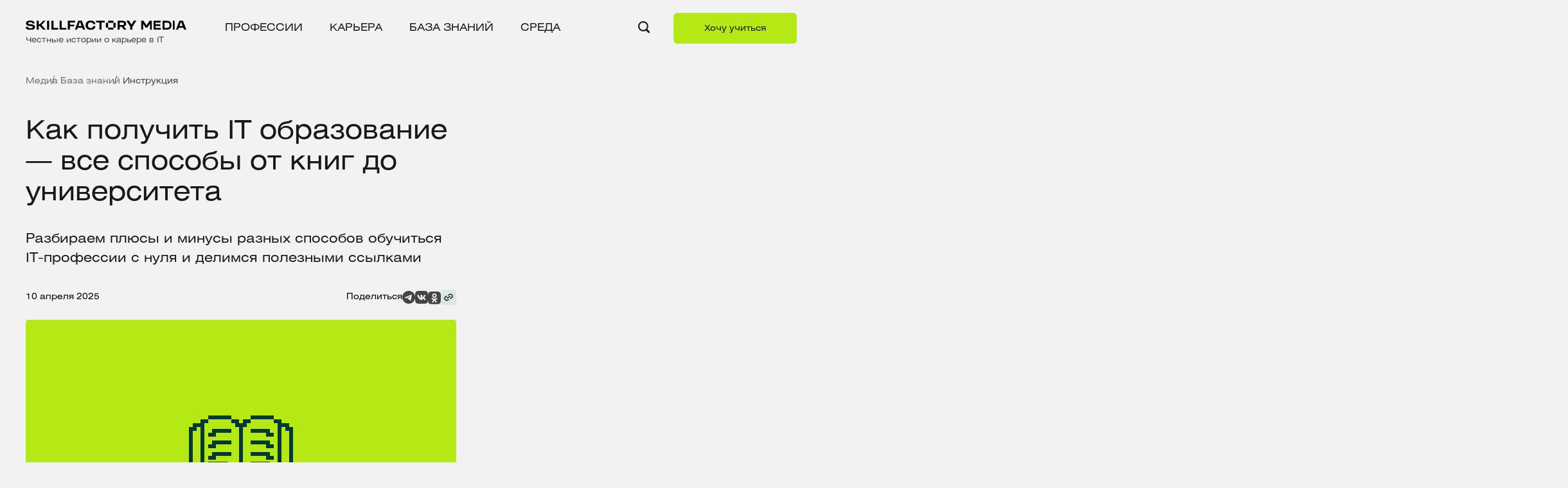

--- FILE ---
content_type: text/html; charset=UTF-8
request_url: https://blog.skillfactory.ru/kak-poluchit-it-obrazovanie-vse-sposoby-ot-knig-do-universiteta/
body_size: 34836
content:
<!doctype html>
<html lang="ru-RU">

<head>

    <script>
        mindbox = window.mindbox || function() { mindbox.queue.push(arguments); };
        mindbox.queue = mindbox.queue || [];
        mindbox('create');
    </script>
    <script src="https://api.mindbox.ru/scripts/v1/tracker.js" async></script>

    <script src="https://app.getreview.io/tags/da9GBb4LGjyc0Wze/sdk.js" async></script>

    <script src="https://sso-forms-prod.t-static.ru/tid/widget.js"></script>



	<!-- Google Tag Manager -->
	<script>(function(w,d,s,l,i){w[l]=w[l]||[];w[l].push({'gtm.start':
	new Date().getTime(),event:'gtm.js'});var f=d.getElementsByTagName(s)[0],
	j=d.createElement(s),dl=l!='dataLayer'?'&l='+l:'';j.async=true;j.src=
	'https://www.googletagmanager.com/gtm.js?id='+i+dl;f.parentNode.insertBefore(j,f);
	})(window,document,'script','dataLayer','GTM-NGNB83G');</script>
	<!-- End Google Tag Manager -->


	<meta charset="UTF-8">
    <meta name="viewport" content="width=device-width, initial-scale=1, shrink-to-fit=no">
<!--	<meta name="robots" content="max-image-preview:large, max-snippet:-1, max-video-preview:-1">-->
	
				<meta property="og:image" content="https://blog.skillfactory.ru/wp-content/uploads/2023/03/it-obr-2-1.png" />
		
	
	
<style>
	#single-post-style .single-content p {
		font-size: 20px;
		line-height: 140%;
	}
	#single-post-style .single-content p {
		margin-bottom: 30px;
	}
	#single-post-style ul,
	#single-post-style ol {
		margin: -8px 0 40px 0;
	}
	#single-post-style li:not(:last-child) {
		margin-bottom: 7px;
	}
	#single-post-style h1 {
		font-size: 40px !important;
		line-height: 120%;
	}
	#single-post-style h2 {
		font-size: 30px !important;
		margin: 30px 0px;
		line-height: 120%;
	}
	#single-post-style h3 {
		font-size: 24px !important;
		margin: 20px 0px;
		line-height: 120%;
	}
	#single-post-style h4 {
		font-size: 22px !important;
		margin: 20px 0px !important;
		line-height: 120%;
	}
	#single-post-style .figure-img-post {
		margin-bottom: 30px;
	}
	#single-post-style .figure-img-gallery {
		margin-bottom: 30px;
	}
</style>	<meta name='robots' content='index, follow, max-image-preview:large, max-snippet:-1, max-video-preview:-1' />

	<!-- This site is optimized with the Yoast SEO plugin v21.3 - https://yoast.com/wordpress/plugins/seo/ -->
	<title>Как стать IT специалистом: с чего начать обучение - все способы</title>
	<meta name="description" content="Как выучиться на IT специалиста. Что нужно знать, чтобы получить профессию айтишник. Разбираем плюсы и минусы разных способов образования IT-профессиям с нуля и делимся полезными ссылками." />
	<link rel="canonical" href="https://blog.skillfactory.ru/kak-poluchit-it-obrazovanie-vse-sposoby-ot-knig-do-universiteta/" />
	<meta property="og:locale" content="ru_RU" />
	<meta property="og:type" content="article" />
	<meta property="og:title" content="Как стать IT специалистом: с чего начать обучение - все способы" />
	<meta property="og:description" content="Как выучиться на IT специалиста. Что нужно знать, чтобы получить профессию айтишник. Разбираем плюсы и минусы разных способов образования IT-профессиям с нуля и делимся полезными ссылками." />
	<meta property="og:url" content="https://blog.skillfactory.ru/kak-poluchit-it-obrazovanie-vse-sposoby-ot-knig-do-universiteta/" />
	<meta property="og:site_name" content="Skillfactory media" />
	<meta property="article:published_time" content="2023-03-16T16:08:18+00:00" />
	<meta property="article:modified_time" content="2025-04-10T17:08:03+00:00" />
	<meta property="og:image" content="https://blog.skillfactory.ru/wp-content/uploads/2023/03/it-obr-2-1.png" />
	<meta property="og:image:width" content="1340" />
	<meta property="og:image:height" content="800" />
	<meta property="og:image:type" content="image/png" />
	<!-- / Yoast SEO plugin. -->


<link rel='stylesheet' id='wp-block-library-css' href='https://blog.skillfactory.ru/wp-includes/css/dist/block-library/style.min.css?ver=6.3.1'  media='all' />
<style id='classic-theme-styles-inline-css' >
/*! This file is auto-generated */
.wp-block-button__link{color:#fff;background-color:#32373c;border-radius:9999px;box-shadow:none;text-decoration:none;padding:calc(.667em + 2px) calc(1.333em + 2px);font-size:1.125em}.wp-block-file__button{background:#32373c;color:#fff;text-decoration:none}
</style>
<style id='global-styles-inline-css' >
body{--wp--preset--color--black: #000000;--wp--preset--color--cyan-bluish-gray: #abb8c3;--wp--preset--color--white: #ffffff;--wp--preset--color--pale-pink: #f78da7;--wp--preset--color--vivid-red: #cf2e2e;--wp--preset--color--luminous-vivid-orange: #ff6900;--wp--preset--color--luminous-vivid-amber: #fcb900;--wp--preset--color--light-green-cyan: #7bdcb5;--wp--preset--color--vivid-green-cyan: #00d084;--wp--preset--color--pale-cyan-blue: #8ed1fc;--wp--preset--color--vivid-cyan-blue: #0693e3;--wp--preset--color--vivid-purple: #9b51e0;--wp--preset--color--defaultcolor: #B5E916;--wp--preset--color--orange: #ffab40;--wp--preset--color--grey: #efefef;--wp--preset--gradient--vivid-cyan-blue-to-vivid-purple: linear-gradient(135deg,rgba(6,147,227,1) 0%,rgb(155,81,224) 100%);--wp--preset--gradient--light-green-cyan-to-vivid-green-cyan: linear-gradient(135deg,rgb(122,220,180) 0%,rgb(0,208,130) 100%);--wp--preset--gradient--luminous-vivid-amber-to-luminous-vivid-orange: linear-gradient(135deg,rgba(252,185,0,1) 0%,rgba(255,105,0,1) 100%);--wp--preset--gradient--luminous-vivid-orange-to-vivid-red: linear-gradient(135deg,rgba(255,105,0,1) 0%,rgb(207,46,46) 100%);--wp--preset--gradient--very-light-gray-to-cyan-bluish-gray: linear-gradient(135deg,rgb(238,238,238) 0%,rgb(169,184,195) 100%);--wp--preset--gradient--cool-to-warm-spectrum: linear-gradient(135deg,rgb(74,234,220) 0%,rgb(151,120,209) 20%,rgb(207,42,186) 40%,rgb(238,44,130) 60%,rgb(251,105,98) 80%,rgb(254,248,76) 100%);--wp--preset--gradient--blush-light-purple: linear-gradient(135deg,rgb(255,206,236) 0%,rgb(152,150,240) 100%);--wp--preset--gradient--blush-bordeaux: linear-gradient(135deg,rgb(254,205,165) 0%,rgb(254,45,45) 50%,rgb(107,0,62) 100%);--wp--preset--gradient--luminous-dusk: linear-gradient(135deg,rgb(255,203,112) 0%,rgb(199,81,192) 50%,rgb(65,88,208) 100%);--wp--preset--gradient--pale-ocean: linear-gradient(135deg,rgb(255,245,203) 0%,rgb(182,227,212) 50%,rgb(51,167,181) 100%);--wp--preset--gradient--electric-grass: linear-gradient(135deg,rgb(202,248,128) 0%,rgb(113,206,126) 100%);--wp--preset--gradient--midnight: linear-gradient(135deg,rgb(2,3,129) 0%,rgb(40,116,252) 100%);--wp--preset--font-size--small: 13px;--wp--preset--font-size--medium: 20px;--wp--preset--font-size--large: 36px;--wp--preset--font-size--x-large: 42px;--wp--preset--spacing--20: 0.44rem;--wp--preset--spacing--30: 0.67rem;--wp--preset--spacing--40: 1rem;--wp--preset--spacing--50: 1.5rem;--wp--preset--spacing--60: 2.25rem;--wp--preset--spacing--70: 3.38rem;--wp--preset--spacing--80: 5.06rem;--wp--preset--shadow--natural: 6px 6px 9px rgba(0, 0, 0, 0.2);--wp--preset--shadow--deep: 12px 12px 50px rgba(0, 0, 0, 0.4);--wp--preset--shadow--sharp: 6px 6px 0px rgba(0, 0, 0, 0.2);--wp--preset--shadow--outlined: 6px 6px 0px -3px rgba(255, 255, 255, 1), 6px 6px rgba(0, 0, 0, 1);--wp--preset--shadow--crisp: 6px 6px 0px rgba(0, 0, 0, 1);}:where(.is-layout-flex){gap: 0.5em;}:where(.is-layout-grid){gap: 0.5em;}body .is-layout-flow > .alignleft{float: left;margin-inline-start: 0;margin-inline-end: 2em;}body .is-layout-flow > .alignright{float: right;margin-inline-start: 2em;margin-inline-end: 0;}body .is-layout-flow > .aligncenter{margin-left: auto !important;margin-right: auto !important;}body .is-layout-constrained > .alignleft{float: left;margin-inline-start: 0;margin-inline-end: 2em;}body .is-layout-constrained > .alignright{float: right;margin-inline-start: 2em;margin-inline-end: 0;}body .is-layout-constrained > .aligncenter{margin-left: auto !important;margin-right: auto !important;}body .is-layout-constrained > :where(:not(.alignleft):not(.alignright):not(.alignfull)){max-width: var(--wp--style--global--content-size);margin-left: auto !important;margin-right: auto !important;}body .is-layout-constrained > .alignwide{max-width: var(--wp--style--global--wide-size);}body .is-layout-flex{display: flex;}body .is-layout-flex{flex-wrap: wrap;align-items: center;}body .is-layout-flex > *{margin: 0;}body .is-layout-grid{display: grid;}body .is-layout-grid > *{margin: 0;}:where(.wp-block-columns.is-layout-flex){gap: 2em;}:where(.wp-block-columns.is-layout-grid){gap: 2em;}:where(.wp-block-post-template.is-layout-flex){gap: 1.25em;}:where(.wp-block-post-template.is-layout-grid){gap: 1.25em;}.has-black-color{color: var(--wp--preset--color--black) !important;}.has-cyan-bluish-gray-color{color: var(--wp--preset--color--cyan-bluish-gray) !important;}.has-white-color{color: var(--wp--preset--color--white) !important;}.has-pale-pink-color{color: var(--wp--preset--color--pale-pink) !important;}.has-vivid-red-color{color: var(--wp--preset--color--vivid-red) !important;}.has-luminous-vivid-orange-color{color: var(--wp--preset--color--luminous-vivid-orange) !important;}.has-luminous-vivid-amber-color{color: var(--wp--preset--color--luminous-vivid-amber) !important;}.has-light-green-cyan-color{color: var(--wp--preset--color--light-green-cyan) !important;}.has-vivid-green-cyan-color{color: var(--wp--preset--color--vivid-green-cyan) !important;}.has-pale-cyan-blue-color{color: var(--wp--preset--color--pale-cyan-blue) !important;}.has-vivid-cyan-blue-color{color: var(--wp--preset--color--vivid-cyan-blue) !important;}.has-vivid-purple-color{color: var(--wp--preset--color--vivid-purple) !important;}.has-black-background-color{background-color: var(--wp--preset--color--black) !important;}.has-cyan-bluish-gray-background-color{background-color: var(--wp--preset--color--cyan-bluish-gray) !important;}.has-white-background-color{background-color: var(--wp--preset--color--white) !important;}.has-pale-pink-background-color{background-color: var(--wp--preset--color--pale-pink) !important;}.has-vivid-red-background-color{background-color: var(--wp--preset--color--vivid-red) !important;}.has-luminous-vivid-orange-background-color{background-color: var(--wp--preset--color--luminous-vivid-orange) !important;}.has-luminous-vivid-amber-background-color{background-color: var(--wp--preset--color--luminous-vivid-amber) !important;}.has-light-green-cyan-background-color{background-color: var(--wp--preset--color--light-green-cyan) !important;}.has-vivid-green-cyan-background-color{background-color: var(--wp--preset--color--vivid-green-cyan) !important;}.has-pale-cyan-blue-background-color{background-color: var(--wp--preset--color--pale-cyan-blue) !important;}.has-vivid-cyan-blue-background-color{background-color: var(--wp--preset--color--vivid-cyan-blue) !important;}.has-vivid-purple-background-color{background-color: var(--wp--preset--color--vivid-purple) !important;}.has-black-border-color{border-color: var(--wp--preset--color--black) !important;}.has-cyan-bluish-gray-border-color{border-color: var(--wp--preset--color--cyan-bluish-gray) !important;}.has-white-border-color{border-color: var(--wp--preset--color--white) !important;}.has-pale-pink-border-color{border-color: var(--wp--preset--color--pale-pink) !important;}.has-vivid-red-border-color{border-color: var(--wp--preset--color--vivid-red) !important;}.has-luminous-vivid-orange-border-color{border-color: var(--wp--preset--color--luminous-vivid-orange) !important;}.has-luminous-vivid-amber-border-color{border-color: var(--wp--preset--color--luminous-vivid-amber) !important;}.has-light-green-cyan-border-color{border-color: var(--wp--preset--color--light-green-cyan) !important;}.has-vivid-green-cyan-border-color{border-color: var(--wp--preset--color--vivid-green-cyan) !important;}.has-pale-cyan-blue-border-color{border-color: var(--wp--preset--color--pale-cyan-blue) !important;}.has-vivid-cyan-blue-border-color{border-color: var(--wp--preset--color--vivid-cyan-blue) !important;}.has-vivid-purple-border-color{border-color: var(--wp--preset--color--vivid-purple) !important;}.has-vivid-cyan-blue-to-vivid-purple-gradient-background{background: var(--wp--preset--gradient--vivid-cyan-blue-to-vivid-purple) !important;}.has-light-green-cyan-to-vivid-green-cyan-gradient-background{background: var(--wp--preset--gradient--light-green-cyan-to-vivid-green-cyan) !important;}.has-luminous-vivid-amber-to-luminous-vivid-orange-gradient-background{background: var(--wp--preset--gradient--luminous-vivid-amber-to-luminous-vivid-orange) !important;}.has-luminous-vivid-orange-to-vivid-red-gradient-background{background: var(--wp--preset--gradient--luminous-vivid-orange-to-vivid-red) !important;}.has-very-light-gray-to-cyan-bluish-gray-gradient-background{background: var(--wp--preset--gradient--very-light-gray-to-cyan-bluish-gray) !important;}.has-cool-to-warm-spectrum-gradient-background{background: var(--wp--preset--gradient--cool-to-warm-spectrum) !important;}.has-blush-light-purple-gradient-background{background: var(--wp--preset--gradient--blush-light-purple) !important;}.has-blush-bordeaux-gradient-background{background: var(--wp--preset--gradient--blush-bordeaux) !important;}.has-luminous-dusk-gradient-background{background: var(--wp--preset--gradient--luminous-dusk) !important;}.has-pale-ocean-gradient-background{background: var(--wp--preset--gradient--pale-ocean) !important;}.has-electric-grass-gradient-background{background: var(--wp--preset--gradient--electric-grass) !important;}.has-midnight-gradient-background{background: var(--wp--preset--gradient--midnight) !important;}.has-small-font-size{font-size: var(--wp--preset--font-size--small) !important;}.has-medium-font-size{font-size: var(--wp--preset--font-size--medium) !important;}.has-large-font-size{font-size: var(--wp--preset--font-size--large) !important;}.has-x-large-font-size{font-size: var(--wp--preset--font-size--x-large) !important;}
.wp-block-navigation a:where(:not(.wp-element-button)){color: inherit;}
:where(.wp-block-post-template.is-layout-flex){gap: 1.25em;}:where(.wp-block-post-template.is-layout-grid){gap: 1.25em;}
:where(.wp-block-columns.is-layout-flex){gap: 2em;}:where(.wp-block-columns.is-layout-grid){gap: 2em;}
.wp-block-pullquote{font-size: 1.5em;line-height: 1.6;}
</style>
<link rel='stylesheet' id='vadim-block-css-css' href='https://blog.skillfactory.ru/wp-content/plugins/banners/assets/block.css?ver=1679974824'  media='all' />
<link rel='stylesheet' id='contact-form-7-css' href='https://blog.skillfactory.ru/wp-content/plugins/contact-form-7/includes/css/styles.css?ver=5.8.1'  media='all' />
<link rel='stylesheet' id='expert-review-style-css' href='https://blog.skillfactory.ru/wp-content/plugins/expert-review_/assets/public/css/styles.min.css?ver=1.7.0'  media='all' />
<link rel='stylesheet' id='gulp-style-css' href='https://blog.skillfactory.ru/wp-content/themes/blogtheme-last-14-03-2023/style.css?ver=1769902037'  media='all' />
<link rel='stylesheet' id='gulp-magnific-popup-css' href='https://blog.skillfactory.ru/wp-content/themes/blogtheme-last-14-03-2023/assets/css/lib/magnific-popup.css?ver=1.11'  media='all' />
<link rel='stylesheet' id='gulp-slick-theme-css' href='https://blog.skillfactory.ru/wp-content/themes/blogtheme-last-14-03-2023/assets/css/lib/slick-theme.css?ver=1.11'  media='all' />
<link rel='stylesheet' id='gulp-slick-css' href='https://blog.skillfactory.ru/wp-content/themes/blogtheme-last-14-03-2023/assets/css/lib/slick.css?ver=1.11'  media='all' />
<link rel='stylesheet' id='gulp-experts-css' href='https://blog.skillfactory.ru/wp-content/themes/blogtheme-last-14-03-2023/assets/css/experts.css?ver=1.11'  media='all' />
<link rel='stylesheet' id='gulp-main-css' href='https://blog.skillfactory.ru/wp-content/themes/blogtheme-last-14-03-2023/assets/css/main.min.css?ver=1769902037'  media='all' />
<link rel='stylesheet' id='gulp-experts-2-css' href='https://blog.skillfactory.ru/wp-content/themes/blogtheme-last-14-03-2023/assets/css/experts-2.css?ver=1.22'  media='all' />
<link rel='stylesheet' id='gulp-glossary-css' href='https://blog.skillfactory.ru/wp-content/themes/blogtheme-last-14-03-2023/assets/css/glossary.css?ver=1.11'  media='all' />
<link rel='stylesheet' id='gulp-contacts-css' href='https://blog.skillfactory.ru/wp-content/themes/blogtheme-last-14-03-2023/assets/css/contacts.css?ver=1.11'  media='all' />
<link rel='stylesheet' id='gulp-sections-css' href='https://blog.skillfactory.ru/wp-content/themes/blogtheme-last-14-03-2023/assets/css/stories.css?ver=1.11'  media='all' />
<link rel='stylesheet' id='gulp-front-page-css' href='https://blog.skillfactory.ru/wp-content/themes/blogtheme-last-14-03-2023/assets/css/front-page.css?ver=1.11'  media='all' />
<link rel='stylesheet' id='gulp-banners-test-css' href='https://blog.skillfactory.ru/wp-content/themes/blogtheme-last-14-03-2023/assets/css/banners-test.css?ver=1.11'  media='all' />
<link rel='stylesheet' id='gulp-search-css' href='https://blog.skillfactory.ru/wp-content/themes/blogtheme-last-14-03-2023/assets/css/search.css?ver=1.11'  media='all' />
<style id='akismet-widget-style-inline-css' >

			.a-stats {
				--akismet-color-mid-green: #357b49;
				--akismet-color-white: #fff;
				--akismet-color-light-grey: #f6f7f7;

				max-width: 350px;
				width: auto;
			}

			.a-stats * {
				all: unset;
				box-sizing: border-box;
			}

			.a-stats strong {
				font-weight: 600;
			}

			.a-stats a.a-stats__link,
			.a-stats a.a-stats__link:visited,
			.a-stats a.a-stats__link:active {
				background: var(--akismet-color-mid-green);
				border: none;
				box-shadow: none;
				border-radius: 8px;
				color: var(--akismet-color-white);
				cursor: pointer;
				display: block;
				font-family: -apple-system, BlinkMacSystemFont, 'Segoe UI', 'Roboto', 'Oxygen-Sans', 'Ubuntu', 'Cantarell', 'Helvetica Neue', sans-serif;
				font-weight: 500;
				padding: 12px;
				text-align: center;
				text-decoration: none;
				transition: all 0.2s ease;
			}

			/* Extra specificity to deal with TwentyTwentyOne focus style */
			.widget .a-stats a.a-stats__link:focus {
				background: var(--akismet-color-mid-green);
				color: var(--akismet-color-white);
				text-decoration: none;
			}

			.a-stats a.a-stats__link:hover {
				filter: brightness(110%);
				box-shadow: 0 4px 12px rgba(0, 0, 0, 0.06), 0 0 2px rgba(0, 0, 0, 0.16);
			}

			.a-stats .count {
				color: var(--akismet-color-white);
				display: block;
				font-size: 1.5em;
				line-height: 1.4;
				padding: 0 13px;
				white-space: nowrap;
			}
		
</style>
<link rel='stylesheet' id='enlighterjs-css' href='https://blog.skillfactory.ru/wp-content/plugins/enlighter/cache/enlighterjs.min.css?ver=C+0s+ceH9jxlOOy'  media='all' />
<script  src='https://blog.skillfactory.ru/wp-includes/js/dist/vendor/wp-polyfill-inert.min.js?ver=3.1.2' id='wp-polyfill-inert-js'></script>
<script  src='https://blog.skillfactory.ru/wp-includes/js/dist/vendor/regenerator-runtime.min.js?ver=0.13.11' id='regenerator-runtime-js'></script>
<script  src='https://blog.skillfactory.ru/wp-includes/js/dist/vendor/wp-polyfill.min.js?ver=3.15.0' id='wp-polyfill-js'></script>
<script  src='https://blog.skillfactory.ru/wp-includes/js/dist/hooks.min.js?ver=c6aec9a8d4e5a5d543a1' id='wp-hooks-js'></script>
<script  src='https://blog.skillfactory.ru/wp-includes/js/dist/i18n.min.js?ver=7701b0c3857f914212ef' id='wp-i18n-js'></script>
<script id="wp-i18n-js-after" >
wp.i18n.setLocaleData( { 'text direction\u0004ltr': [ 'ltr' ] } );
</script>
<script  src='https://blog.skillfactory.ru/wp-includes/js/dist/url.min.js?ver=8814d23f2d64864d280d' id='wp-url-js'></script>
<script  id='wp-api-fetch-js-translations'>
( function( domain, translations ) {
	var localeData = translations.locale_data[ domain ] || translations.locale_data.messages;
	localeData[""].domain = domain;
	wp.i18n.setLocaleData( localeData, domain );
} )( "default", {"translation-revision-date":"2023-08-20 14:54:56+0000","generator":"GlotPress\/4.0.0-alpha.7","domain":"messages","locale_data":{"messages":{"":{"domain":"messages","plural-forms":"nplurals=3; plural=(n % 10 == 1 && n % 100 != 11) ? 0 : ((n % 10 >= 2 && n % 10 <= 4 && (n % 100 < 12 || n % 100 > 14)) ? 1 : 2);","lang":"ru"},"You are probably offline.":["\u0412\u043e\u0437\u043c\u043e\u0436\u043d\u043e, \u0447\u0442\u043e \u043f\u043e\u0434\u043a\u043b\u044e\u0447\u0435\u043d\u0438\u0435 \u043a \u0441\u0435\u0442\u0438 \u043d\u0435\u0434\u043e\u0441\u0442\u0443\u043f\u043d\u043e."],"Media upload failed. If this is a photo or a large image, please scale it down and try again.":["\u0417\u0430\u0433\u0440\u0443\u0437\u043a\u0430 \u043c\u0435\u0434\u0438\u0430\u0444\u0430\u0439\u043b\u0430 \u043d\u0435 \u0443\u0434\u0430\u043b\u0430\u0441\u044c. \u0415\u0441\u043b\u0438 \u044d\u0442\u043e \u0444\u043e\u0442\u043e\u0433\u0440\u0430\u0444\u0438\u044f \u0438\u043b\u0438 \u0438\u0437\u043e\u0431\u0440\u0430\u0436\u0435\u043d\u0438\u0435 \u0431\u043e\u043b\u044c\u0448\u043e\u0433\u043e \u0440\u0430\u0437\u043c\u0435\u0440\u0430, \u0443\u043c\u0435\u043d\u044c\u0448\u0438\u0442\u0435 \u0435\u0433\u043e \u0438 \u043f\u043e\u043f\u0440\u043e\u0431\u0443\u0439\u0442\u0435 \u0441\u043d\u043e\u0432\u0430."],"An unknown error occurred.":["\u041f\u0440\u043e\u0438\u0437\u043e\u0448\u043b\u0430 \u043d\u0435\u0438\u0437\u0432\u0435\u0441\u0442\u043d\u0430\u044f \u043e\u0448\u0438\u0431\u043a\u0430."],"The response is not a valid JSON response.":["\u041e\u0442\u0432\u0435\u0442 \u043d\u0435 \u044f\u0432\u043b\u044f\u0435\u0442\u0441\u044f \u0434\u043e\u043f\u0443\u0441\u0442\u0438\u043c\u044b\u043c \u043e\u0442\u0432\u0435\u0442\u043e\u043c JSON."]}},"comment":{"reference":"wp-includes\/js\/dist\/api-fetch.js"}} );
</script>
<script  src='https://blog.skillfactory.ru/wp-includes/js/dist/api-fetch.min.js?ver=0fa4dabf8bf2c7adf21a' id='wp-api-fetch-js'></script>
<script id="wp-api-fetch-js-after" >
wp.apiFetch.use( wp.apiFetch.createRootURLMiddleware( "https://blog.skillfactory.ru/wp-json/" ) );
wp.apiFetch.nonceMiddleware = wp.apiFetch.createNonceMiddleware( "30c244eb9f" );
wp.apiFetch.use( wp.apiFetch.nonceMiddleware );
wp.apiFetch.use( wp.apiFetch.mediaUploadMiddleware );
wp.apiFetch.nonceEndpoint = "https://blog.skillfactory.ru/wp-admin/admin-ajax.php?action=rest-nonce";
</script>
<script  id='ab-testing-for-wp-frontend-js-extra'>
/* <![CDATA[ */
var ABTestingForWP = {"postId":"13311","restUrl":"https:\/\/blog.skillfactory.ru\/wp-json\/","notAdmin":"1"};
var ABTestingForWP = {"postId":"13311","restUrl":"https:\/\/blog.skillfactory.ru\/wp-json\/","notAdmin":"1"};
/* ]]> */
</script>
<script  src='https://blog.skillfactory.ru/wp-content/plugins/ab-testing-for-wp/dist/ab-testing-for-wp.js?ver=6.3.1' id='ab-testing-for-wp-frontend-js'></script>
<link rel="https://api.w.org/" href="https://blog.skillfactory.ru/wp-json/" /><link rel="alternate" type="application/json" href="https://blog.skillfactory.ru/wp-json/wp/v2/posts/13311" /><link rel="alternate" type="application/json+oembed" href="https://blog.skillfactory.ru/wp-json/oembed/1.0/embed?url=https%3A%2F%2Fblog.skillfactory.ru%2Fkak-poluchit-it-obrazovanie-vse-sposoby-ot-knig-do-universiteta%2F" />
<link rel="alternate" type="text/xml+oembed" href="https://blog.skillfactory.ru/wp-json/oembed/1.0/embed?url=https%3A%2F%2Fblog.skillfactory.ru%2Fkak-poluchit-it-obrazovanie-vse-sposoby-ot-knig-do-universiteta%2F&#038;format=xml" />

            <style id="expert-review-custom-styles">
                
                .expert-review--color-custom .expert-review-button,
                .expert-review--color-custom .expert-review-expert-bio__avatar,
                .expert-review--color-custom .expert-review-qa__avatar,
                .expert-review--color-custom .expert-review-score-summary__average {
                    background-color: #043933;
                }

                .expert-review--color-custom .expert-review-expert-bio-name,
                .expert-review--color-custom .expert-review-expert-header,
                .expert-review--color-custom .expert-review-pluses-minuses-header,
                .expert-review--color-custom .expert-review-qa-header,
                .expert-review--color-custom .expert-review-score-header,
                .expert-review--color-custom .expert-review-score-line__score {
                    color: #043933;
                }

                .expert-review--color-custom {
                    background: #dde6e7;
                }

                .expert-review--color-custom .expert-review-score-line__progress-fill {
                    background: #043933;
                    background-image: -webkit-gradient(linear, left top, right top, from(#043933), to(#b5e916));
                    background-image: -webkit-linear-gradient(left,#043933,#b5e916);
                    background-image: -o-linear-gradient(left,#043933,#b5e916);
                    background-image: linear-gradient(to right,#043933,#b5e916);
                }


                .expert-review-poll--color-custom.expert-review-poll--style-light-1 {
                    background: rgba(4,57,51, .05);
                }

                .expert-review-poll--color-custom.expert-review-poll--style-light-1 .expert-review-poll-item:before {
                    border-color: rgba(4,57,51, .4);
                }

                .expert-review-poll--color-custom.expert-review-poll--style-light-1 .expert-review-poll-item.voted:before {
                    border-color: #043933;
                    background: #043933;
                }

                .expert-review-poll:not(.voted) .expert-review-poll--color-custom.expert-review-poll--style-light-1 .expert-review-poll-item:hover:before {
                    border-color: #043933;
                }

                .expert-review-poll--color-custom.expert-review-poll--style-light-1 .expert-review-poll-item__progress {
                    background: #043933;
                }

                .expert-review-poll--color-custom.expert-review-poll--style-light-1 .expert-review-poll__loader span {
                    border-left-color: #043933;
                }

                .expert-review-poll--color-custom.expert-review-poll--style-light-2 .expert-review-poll__result-button {
                    border-color: rgba( 4,57,51, .5);
                }

                .expert-review-poll--color-custom.expert-review-poll--style-light-2 .expert-review-poll-item {
                    border-color: rgba( 4,57,51, .5);
                }

                .expert-review-poll--color-custom.expert-review-poll--style-light-2 .expert-review-poll-item.voted {
                    border-color: #043933;
                }

                .expert-review-poll--color-custom.expert-review-poll--style-light-2 .expert-review-poll-item.voted:before {
                    border-color: #043933;
                    background: #043933;
                }

                .expert-review-poll--color-custom.expert-review-poll--style-light-2 .expert-review-poll-item:before {
                    border-color: rgba(4,57,51, .4);
                }

                .expert-review-poll--color-custom.expert-review-poll--style-light-2 .expert-review-poll-item__progress {
                    background: rgba(4,57,51, .08);
                }

                .expert-review-poll--color-custom.expert-review-poll--style-light-2 .expert-review-poll__loader span {
                    border-left-color: #043933;
                }

                .expert-review-poll--color-custom.expert-review-poll--style-solid-1 {
                    color: #dde6e7;
                    background: #043933;
                }

                .expert-review-poll--color-custom.expert-review-poll--style-solid-1 .expert-review-poll__result-button {
                    color: #dde6e7;
                }


                .expert-review-faq--color-custom.expert-review-faq--style-simple-1 .expert-review-faq-item:after,
                .expert-review-faq--color-custom.expert-review-faq--style-simple-1 .expert-review-faq-item:before {
                    background: #043933;
                }

                .expert-review-faq--color-custom.expert-review-faq--style-style-1 .expert-review-faq-item {
                    -webkit-box-shadow: 0 5px 25px -6px rgba(4,57,51, .2);
                    box-shadow: 0 5px 25px -6px rgba(4,57,51, .2)
                }

                .expert-review-faq--color-custom.expert-review-faq--style-style-1 .expert-review-faq-item__question {
                    color: #043933;
                }

                .expert-review-faq--color-custom.expert-review-faq--style-style-2 .expert-review-faq-item.expand,
                .expert-review-faq--color-custom.expert-review-faq--style-style-2 .expert-review-faq-item.expand .expert-review-faq-item__answer {
                    border-color: #043933;
                }

                .expert-review-faq--color-custom.expert-review-faq--style-style-2 .expert-review-faq-item:after,
                .expert-review-faq--color-custom.expert-review-faq--style-style-2 .expert-review-faq-item:before {
                    background: #043933;
                }

                .expert-review-faq--color-custom.expert-review-faq--style-style-2 .expert-review-faq-item__question :hover {
                    background: rgba(233, 148, 0, .05)
                }

                .expert-review-faq--color-custom.expert-review-faq--style-style-3 .expert-review-faq-item:after,
                .expert-review-faq--color-custom.expert-review-faq--style-style-3 .expert-review-faq-item:before {
                    background: #043933;
                }

                .expert-review-faq--color-custom.expert-review-faq--style-style-3 .expert-review-faq-item__question:hover {
                    color: #043933;
                }

                .expert-review-faq--color-custom.expert-review-faq--style-style-3 .expert-review-faq-item__question:before {
                    background-color: #043933;
                }

                .expert-review-faq--color-custom.expert-review-faq--style-style-3 .expert-review-faq-item__answer {
                    color: #043933;
                }

                .expert-review-faq--color-custom.expert-review-faq--style-style-4 .expert-review-faq-item__question {
                    background-color: #043933;
                }


            </style>
            <link rel="icon" href="https://blog.skillfactory.ru/wp-content/uploads/2023/03/cropped-favicone-32x32.png" sizes="32x32" />
<link rel="icon" href="https://blog.skillfactory.ru/wp-content/uploads/2023/03/cropped-favicone-192x192.png" sizes="192x192" />
<link rel="apple-touch-icon" href="https://blog.skillfactory.ru/wp-content/uploads/2023/03/cropped-favicone-180x180.png" />
<meta name="msapplication-TileImage" content="https://blog.skillfactory.ru/wp-content/uploads/2023/03/cropped-favicone-270x270.png" />
		<style  id="wp-custom-css">
			.schema-how-to-step {
    margin-left: -15px;
}
.schema-how-to-step-text {
    margin-left: -25px;
	margin-top: 30px
}
#single-post-style > article > div:nth-child(12) > div > div.slick-container.i-1 > div.schema-how-to.wp-block-yoast-how-to-block > p {
	margin-bottom: 30px
}

@media only screen and (max-width: 524px){
	.schema-how-to-step-text {
    margin-left: -20px;
		margin-top: 25px
	}
.schema-how-to-step {
    margin-left: -5px;
}}

#single-post-style > article > div:nth-child(13) > div > div.slick-container.i-0 > div.schema-how-to.wp-block-yoast-how-to-block > p {
	margin-bottom: 30px;
}

h3 {
    font-family: HeliosExtC
}

strong {
    font-family: 'HeliosExtC'!important;
}		</style>
			
	
	<meta name="twitter:card" content="summary_large_image" class="yoast-seo-meta-tag" />
	<meta name="twitter:creator" content="@skillfactoryru" class="yoast-seo-meta-tag" />
	<meta name="twitter:site" content="@skillfactoryru" class="yoast-seo-meta-tag" />
	<meta name="twitter:label1" content="Написано автором" class="yoast-seo-meta-tag" />
	<meta name="twitter:data1" content="Skillfactory media" class="yoast-seo-meta-tag" />
	<meta name="twitter:label2" content="Примерное время для чтения" class="yoast-seo-meta-tag" />
	<meta name="twitter:data2" content="8 - 13 минут" class="yoast-seo-meta-tag" />
	
	
</head>

<body class="post-template-default single single-post postid-13311 single-format-standard">
<!-- Google Tag Manager (noscript) -->
<noscript><iframe src="https://www.googletagmanager.com/ns.html?id=GTM-NGNB83G"
height="0" width="0" style="display:none;visibility:hidden"></iframe></noscript>
<!-- End Google Tag Manager (noscript) -->

<script >

    <!-- Carrot quest BEGIN -->

    ! function() {
        function t(t, e) {
            return function() {
                window.carrotquestasync.push(t, arguments)
            }
        }
        if ("undefined" == typeof carrotquest) {
            var e = document.createElement("script");
            e.type = "text/javascript", e.async = !0, e.src = "https://cdn.carrotquest.app/api.min.js", document.getElementsByTagName("head")[0].appendChild(e), window.carrotquest = {}, window.carrotquestasync = [], carrotquest.settings = {};
            for (var n = ["connect", "track", "identify", "auth", "onReady", "addCallback", "removeCallback", "trackMessageInteraction"], a = 0; a < n.length; a++) carrotquest[n[a]] = t(n[a])
        }
    }(), carrotquest.connect("13628-6ac226ed36a340846f8f97b265");

    <!-- Carrot quest END-->



</script>

	<div class="main-banner-mob">
		<img class="mobile-banner" src="https://blog.skillfactory.ru/wp-content/uploads/2024/06/banner-mobilnyy-3.png" alt="Баннер мобильный (3)">
		<a href="https://free.skillfactory.ru/proftest-new-test?utm_source=blog&utm_medium=refferal&utm_campaign=np_sf_all_blog_refferal_lp_leadmagnet-111_none_all_sf_none_mainbutton_mobile&utm_term=mainbutton_mobile" target="_blank" class="btn">Пройти тест</a>
	</div>

	<header class="header" id="header">
		<div class="header__left">
			<a class="logo-des" href="https://blog.skillfactory.ru"><img src="https://blog.skillfactory.ru/wp-content/themes/blogtheme-last-14-03-2023/assets/img/logo-new-header-2.svg" alt="logo" /></a>
			<a class="logo-mob" href="https://blog.skillfactory.ru"><img src="https://blog.skillfactory.ru/wp-content/themes/blogtheme-last-14-03-2023/assets/img/logo-mob.svg" alt="logo" /></a>
			<p>Честные истории о карьере в IT</p>
		</div>

		
		<div class="header__right">
			<div class="header__nav" itemscope itemtype="http://schema.org/SiteNavigationElement">
				<menu itemprop="about" itemscope itemtype="http://schema.org/ItemList">
					<li itemprop="itemListElement" itemscope="" itemtype="http://schema.org/ItemList"><a href="https://blog.skillfactory.ru/profession/" itemprop="https://blog.skillfactory.ru/profession/">Профессии</a>
						<meta itemprop="name" content="Профессии" />
					</li>
					<li itemprop="itemListElement" itemscope="" itemtype="http://schema.org/ItemList"><a href="https://blog.skillfactory.ru/career/" itemprop="https://blog.skillfactory.ru/career/">Карьера							<meta itemprop="name" content="Карьера" />
						</a></li>
					<li itemprop="itemListElement" itemscope="" itemtype="http://schema.org/ItemList"><a href="https://blog.skillfactory.ru/knowledge-base/" itemprop="https://blog.skillfactory.ru/knowledge-base/">База знаний
							<meta itemprop="name" content="База знаний" />
						</a></li>
					<li itemprop="itemListElement" itemscope="" itemtype="http://schema.org/ItemList"><a href="https://blog.skillfactory.ru/community/" itemprop="https://blog.skillfactory.ru/community/">Среда							<meta itemprop="name" content="Среда" />
						</a></li>
					<li class="none-item-menu" itemprop="itemListElement" itemscope="" itemtype="http://schema.org/ItemList"><a href="https://blog.skillfactory.ru/glossary/" itemprop="https://blog.skillfactory.ru/glossary/">Словарь терминов
							<meta itemprop="name" content="Словарь терминов" />
						</a></li>
					<li class="none-item-menu" itemprop="itemListElement" itemscope="" itemtype="http://schema.org/ItemList"><a href="https://blog.skillfactory.ru/contacts/" itemprop="https://blog.skillfactory.ru/contacts/">Контакты редакции
							<meta itemprop="name" content="Контакты редакции" />
						</a></li>
				</menu>
			</div>
			<button class="search search-open">
				<svg width="19" height="19" viewBox="0 0 19 19" fill="none" xmlns="http://www.w3.org/2000/svg">
					<path d="M7.90513 15.8103C9.50223 15.8103 10.9989 15.3281 12.2444 14.5045L15.644 17.9141C15.9353 18.1953 16.3069 18.3359 16.7087 18.3359C17.5424 18.3359 18.1551 17.683 18.1551 16.8594C18.1551 16.4777 18.0246 16.106 17.7433 15.8248L14.3739 12.4353C15.2779 11.1496 15.8103 9.59263 15.8103 7.90513C15.8103 3.5558 12.2545 0 7.90513 0C3.56585 0 0 3.5558 0 7.90513C0 12.2545 3.5558 15.8103 7.90513 15.8103ZM7.90513 13.7009C4.72098 13.7009 2.10938 11.0893 2.10938 7.90513C2.10938 4.72098 4.72098 2.10938 7.90513 2.10938C11.0893 2.10938 13.7009 4.72098 13.7009 7.90513C13.7009 11.0893 11.0893 13.7009 7.90513 13.7009Z" fill="#181818" />
				</svg>
			</button>

			<a href="https://skillfactory.ru/courses/?utm_source=blog&utm_medium=refferal&utm_campaign=none_all_all_blog_refferal_catalogue_main_none_all_sf_knopka&utm_term=knopka" class="btn" target="_blank">Хочу учиться</a>

			<div class="nav__menu" id="nav-icon1">
				<span></span>
				<span></span>
				<span></span>
			</div>

		</div>


		<div class="header__menu-mobile">
			<div class="header__nav-mobile" itemscope itemtype="http://schema.org/SiteNavigationElement">
				<menu itemprop="about" itemscope itemtype="http://schema.org/ItemList">
					<li itemprop="itemListElement" itemscope="" itemtype="http://schema.org/ItemList"><a href="https://blog.skillfactory.ru/profession/" itemprop="https://blog.skillfactory.ru/profession/">Профессии</a>
						<meta itemprop="name" content="Профессии" />
					</li>
					<li itemprop="itemListElement" itemscope="" itemtype="http://schema.org/ItemList"><a href="https://blog.skillfactory.ru/career/" itemprop="https://blog.skillfactory.ru/career/">Карьера							<meta itemprop="name" content="Карьера" />
						</a></li>
<!--					<li itemprop="itemListElement" itemscope="" itemtype="http://schema.org/ItemList"><a href="--><!--" itemprop="--><!--">--><!--							<meta itemprop="name" content="--><!--" />-->
<!--						</a></li>-->
					<li itemprop="itemListElement" itemscope="" itemtype="http://schema.org/ItemList"><a href="https://blog.skillfactory.ru/community/" itemprop="https://blog.skillfactory.ru/community/">Среда							<meta itemprop="name" content="Среда" />
						</a></li>
					<li itemprop="itemListElement" itemscope="" itemtype="http://schema.org/ItemList"><a href="https://blog.skillfactory.ru/knowledge-base/" itemprop="https://blog.skillfactory.ru/knowledge-base/">База знаний							<meta itemprop="name" content="База знаний" />
						</a></li>
					<li itemprop="itemListElement" itemscope="" itemtype="http://schema.org/ItemList"><a href="https://blog.skillfactory.ru/glossary/" itemprop="https://blog.skillfactory.ru/glossary/">Словарь терминов
							<meta itemprop="name" content="Словарь терминов" />
						</a></li>
					<li itemprop="itemListElement" itemscope="" itemtype="http://schema.org/ItemList"><a href="https://blog.skillfactory.ru/contacts/" itemprop="https://blog.skillfactory.ru/contacts/">Контакты редакции
							<meta itemprop="name" content="Контакты редакции" />
						</a></li>
				</menu>
			</div>
			<a href="https://skillfactory.ru/courses/?utm_source=blog&utm_medium=refferal&utm_campaign=none_all_all_blog_refferal_catalogue_main_none_all_sf_knopka&utm_term=knopka" class="btn btn-mob">Хочу учиться</a>
			<span></span>
			<div class="socials">
									
													<a href="https://t.me/skillfactory" target="_blank"><svg width="28" height="28" viewBox="0 0 28 28" fill="none" xmlns="http://www.w3.org/2000/svg">
									<path d="M13.9993 0.666992C6.63935 0.666992 0.666016 6.64033 0.666016 14.0003C0.666016 21.3603 6.63935 27.3337 13.9993 27.3337C21.3593 27.3337 27.3327 21.3603 27.3327 14.0003C27.3327 6.64033 21.3593 0.666992 13.9993 0.666992ZM20.186 9.73366C19.986 11.8403 19.1193 16.9603 18.6793 19.3203C18.4927 20.3203 18.1193 20.6537 17.7727 20.6937C16.9993 20.7603 16.4127 20.187 15.666 19.6937C14.4927 18.9203 13.826 18.4403 12.6927 17.6937C11.3727 16.827 12.226 16.347 12.986 15.5737C13.186 15.3737 16.5993 12.267 16.666 11.987C16.6753 11.9446 16.674 11.9006 16.6624 11.8587C16.6508 11.8169 16.6292 11.7785 16.5993 11.747C16.5193 11.6803 16.4127 11.707 16.3193 11.7203C16.1993 11.747 14.3327 12.987 10.6927 15.4403C10.1593 15.8003 9.67935 15.987 9.25268 15.9737C8.77268 15.9603 7.86601 15.707 7.18602 15.4803C6.34601 15.2137 5.69268 15.067 5.74602 14.6003C5.77268 14.3603 6.10602 14.1203 6.73268 13.867C10.626 12.1737 13.2127 11.0537 14.506 10.5203C18.2127 8.97366 18.9727 8.70699 19.4793 8.70699C19.586 8.70699 19.8393 8.73366 19.9993 8.86699C20.1327 8.97366 20.1727 9.12033 20.186 9.22699C20.1727 9.30699 20.1993 9.54699 20.186 9.73366Z" fill="#181818" />
								</svg></a>
						
													<a href="https://www.youtube.com/@skillfactory" target="_blank"><svg width="28" height="22" viewBox="0 0 28 22" fill="none" xmlns="http://www.w3.org/2000/svg">
									<path d="M26.7233 3.66367C27.3327 6.03967 27.3327 10.9997 27.3327 10.9997C27.3327 10.9997 27.3327 15.9597 26.7233 18.3357C26.3847 19.649 25.394 20.6823 24.1393 21.0317C21.8607 21.6663 13.9993 21.6663 13.9993 21.6663C13.9993 21.6663 6.14202 21.6663 3.85935 21.0317C2.59935 20.677 1.61002 19.645 1.27535 18.3357C0.666016 15.9597 0.666016 10.9997 0.666016 10.9997C0.666016 10.9997 0.666016 6.03967 1.27535 3.66367C1.61402 2.35034 2.60468 1.31701 3.85935 0.967674C6.14202 0.333008 13.9993 0.333008 13.9993 0.333008C13.9993 0.333008 21.8607 0.333008 24.1393 0.967674C25.3993 1.32234 26.3887 2.35434 26.7233 3.66367ZM11.3327 15.6663L19.3327 10.9997L11.3327 6.33301V15.6663Z" fill="#181818" />
								</svg></a>
						
													<a href="https://vk.com/skillfactoryschool" target="_blank"><svg width="28" height="28" viewBox="0 0 28 28" fill="none" xmlns="http://www.w3.org/2000/svg">
									<path d="M18.0967 0.666992H9.91535C2.44335 0.666992 0.666016 2.44433 0.666016 9.90299V18.0843C0.666016 25.555 2.43002 27.3337 9.90201 27.3337H18.0833C25.554 27.3337 27.3327 25.5697 27.3327 18.0977V9.91633C27.3327 2.44433 25.5687 0.666992 18.0967 0.666992ZM22.194 19.6937H20.2487C19.5127 19.6937 19.2913 19.0977 17.9713 17.7777C16.8193 16.667 16.3327 16.5283 16.0407 16.5283C15.638 16.5283 15.5273 16.639 15.5273 17.195V18.9443C15.5273 19.4177 15.374 19.695 14.138 19.695C12.9385 19.6144 11.7752 19.2499 10.7441 18.6317C9.71305 18.0135 8.84357 17.1591 8.20735 16.139C6.69691 14.259 5.64594 12.0525 5.13802 9.69499C5.13802 9.40299 5.24868 9.13899 5.80468 9.13899H7.74868C8.24868 9.13899 8.42868 9.36166 8.62468 9.87499C9.56868 12.6537 11.1793 15.0697 11.8327 15.0697C12.0833 15.0697 12.1927 14.959 12.1927 14.3337V11.4723C12.11 10.167 11.4167 10.0563 11.4167 9.58432C11.4256 9.45983 11.4826 9.3437 11.5757 9.26056C11.6688 9.17743 11.7906 9.13382 11.9153 9.13899H14.9713C15.3887 9.13899 15.5273 9.34699 15.5273 9.84699V13.7083C15.5273 14.1257 15.7073 14.2643 15.8327 14.2643C16.0833 14.2643 16.2767 14.1257 16.7353 13.667C17.7205 12.4656 18.5254 11.1271 19.1247 9.69366C19.1859 9.52148 19.3018 9.37406 19.4547 9.27392C19.6076 9.17377 19.789 9.12638 19.9713 9.13899H21.9167C22.4993 9.13899 22.6233 9.43099 22.4993 9.84699C21.792 11.4316 20.9168 12.9357 19.8887 14.3337C19.6793 14.6537 19.5953 14.8203 19.8887 15.195C20.082 15.487 20.7633 16.0563 21.222 16.5977C21.8886 17.2625 22.4421 18.0317 22.8607 18.875C23.0273 19.4163 22.7487 19.695 22.194 19.695V19.6937Z" fill="#181818" />
								</svg></a>
						
												</div>
		</div>
	</header>

	<main class="main search-main ">
		<div class="wrapper">
			<div class="wrapper-search ">
				<div class="mob-search">
					<button class="search search-open">
						<svg width="19" height="19" viewBox="0 0 19 19" fill="none" xmlns="http://www.w3.org/2000/svg">
							<path d="M7.90513 15.8103C9.50223 15.8103 10.9989 15.3281 12.2444 14.5045L15.644 17.9141C15.9353 18.1953 16.3069 18.3359 16.7087 18.3359C17.5424 18.3359 18.1551 17.683 18.1551 16.8594C18.1551 16.4777 18.0246 16.106 17.7433 15.8248L14.3739 12.4353C15.2779 11.1496 15.8103 9.59263 15.8103 7.90513C15.8103 3.5558 12.2545 0 7.90513 0C3.56585 0 0 3.5558 0 7.90513C0 12.2545 3.5558 15.8103 7.90513 15.8103ZM7.90513 13.7009C4.72098 13.7009 2.10938 11.0893 2.10938 7.90513C2.10938 4.72098 4.72098 2.10938 7.90513 2.10938C11.0893 2.10938 13.7009 4.72098 13.7009 7.90513C13.7009 11.0893 11.0893 13.7009 7.90513 13.7009Z" fill="#181818" />
						</svg>
					</button>
					<div class="close-search close-search-mob">
						<svg width="24" height="24" viewBox="0 0 24 24" fill="none" xmlns="http://www.w3.org/2000/svg">
							<path d="M2.66634 23.6668L0.333008 21.3335L9.66634 12.0002L0.333008 2.66683L2.66634 0.333496L11.9997 9.66683L21.333 0.333496L23.6663 2.66683L14.333 12.0002L23.6663 21.3335L21.333 23.6668L11.9997 14.3335L2.66634 23.6668Z" fill="#181818" />
						</svg>
					</div>
				</div>
				<div class="container-search">
					<!-- <input type="text" placeholder="Поиск по сайту..." /> -->
					<form class="search-form" role="search" method="get" id="searchform" action="https://blog.skillfactory.ru/">
	<input class="search-form__input" type="text" value="" name="s" id="s" placeholder="Поиск по сайту" autocomplete="off" />
</form>					<div class="close-search">
						<svg width="23" height="23" viewBox="0 0 20 20" fill="none" xmlns="http://www.w3.org/2000/svg">
							<path d="M16.7134 15.5709L3.71384 2.57126C3.39835 2.25577 2.88683 2.25575 2.57131 2.57127C2.25579 2.88678 2.25582 3.3983 2.57131 3.7138L15.5709 16.7134C15.8864 17.0289 16.3979 17.0289 16.7134 16.7134C17.0289 16.3979 17.029 15.8864 16.7134 15.5709Z" fill="#181818" />
							<path d="M16.0279 2.41155L3.0283 15.4112C2.7128 15.7266 2.71281 16.2382 3.0283 16.5537C3.34379 16.8692 3.85533 16.8692 4.17083 16.5537L17.1704 3.55408C17.4859 3.23856 17.4859 2.72704 17.1704 2.41155C16.8549 2.09606 16.3434 2.09603 16.0279 2.41155Z" fill="#181818" />
						</svg>
					</div>
				</div>

				<div id="found-search-results" class="found-search"></div>

				<div class="blur"></div>
			</div>
		</div>
	</main>

<main class="main" style="overflow-x: clip;">
	<div class="wrapper">
		<div class="wrapper__container">
			<div id="single-post-style" class="container">
				<div class="navigation">
					<nav><ul itemscope itemtype="http://schema.org/BreadcrumbList"><li itemprop="itemListElement" itemscope itemtype="http://schema.org/ListItem"><a href="https://blog.skillfactory.ru" title="Медиа" itemprop="item">
						<span itemprop="name">Медиа</span><meta itemprop="position" content="0">
					 </a></li><li itemprop="itemListElement" itemscope itemtype="http://schema.org/ListItem"><a href="https://blog.skillfactory.ru/knowledge-base/" title="База знаний" itemprop="item">
						<span itemprop="name">База знаний</span><meta itemprop="position" content="1">
					 </a></li><li itemprop="itemListElement" itemscope itemtype="http://schema.org/ListItem"><a href="https://blog.skillfactory.ru/instrukcziya/" title="Инструкция" itemprop="item">
						<span itemprop="name">Инструкция</span><meta itemprop="position" content="2">
					 </a></li></ul></nav>				</div>
				<div class="navigation-mob">
					<nav><ul itemscope itemtype="http://schema.org/BreadcrumbList"><li itemprop="itemListElement" itemscope itemtype="http://schema.org/ListItem"><a href="https://blog.skillfactory.ru/instrukcziya/" title="Инструкция" itemprop="item">
						<span itemprop="name">Инструкция</span><meta itemprop="position" content="0">
					 </a></li></ul></nav>				</div>
				<article itemscope itemtype="http://schema.org/Article">

					<meta itemprop="headline" content="Как получить IT образование — все способы от книг до университета" />
					<h1 itemprop="name">Как получить IT образование — все способы от книг до университета</h1>
					<link itemprop="url" href="https://blog.skillfactory.ru/kak-poluchit-it-obrazovanie-vse-sposoby-ot-knig-do-universiteta/" />
					<meta itemprop="description" content="Разбираем плюсы и минусы разных способов обучиться IT-профессии с нуля и делимся полезными ссылками" />
					<img itemprop="articleSection" content="База знаний">
					<meta itemscope itemprop="mainEntityOfPage" itemType="https://schema.org/WebPage" itemid="https://blog.skillfactory.ru/kak-poluchit-it-obrazovanie-vse-sposoby-ot-knig-do-universiteta/" content="Как получить IT образование — все способы от книг до университета" />
					<meta itemprop="datePublished" content="2023-03-16T19:08:18+03:00" />
					<meta itemprop="dateModified" content="2025-04-10T20:08:03+03:00" />
					<meta itemprop="inLanguage" content="ru-RU" />


					<p>Разбираем плюсы и минусы разных способов обучиться IT-профессии с нуля и делимся полезными ссылками</p>
					<div class="block__history">
						<div class="block__history-info">
							<a style="display: none" href="https://blog.skillfactory.ru/instrukcziya/">Инструкция</a>
							<p>10 апреля 2025</p>
							<div class="socials">
								<p>Поделиться</p>
								<a title="Поделится статьёй в ТГ" href="https://t.me/share/url?url=https://blog.skillfactory.ru/kak-poluchit-it-obrazovanie-vse-sposoby-ot-knig-do-universiteta/&text=Как получить IT образование — все способы от книг до университета" rel="noindex nofollow noopener" target="_blank">
									<svg width="20" height="20" viewBox="0 0 20 20" fill="#043933" xmlns="http://www.w3.org/2000/svg">
										<path d="M10 0C4.48 0 0 4.48 0 10C0 15.52 4.48 20 10 20C15.52 20 20 15.52 20 10C20 4.48 15.52 0 10 0ZM14.64 6.8C14.49 8.38 13.84 12.22 13.51 13.99C13.37 14.74 13.09 14.99 12.83 15.02C12.25 15.07 11.81 14.64 11.25 14.27C10.37 13.69 9.87 13.33 9.02 12.77C8.03 12.12 8.67 11.76 9.24 11.18C9.39 11.03 11.95 8.7 12 8.49C12.0069 8.45819 12.006 8.42517 11.9973 8.3938C11.9886 8.36244 11.9724 8.33367 11.95 8.31C11.89 8.26 11.81 8.28 11.74 8.29C11.65 8.31 10.25 9.24 7.52 11.08C7.12 11.35 6.76 11.49 6.44 11.48C6.08 11.47 5.4 11.28 4.89 11.11C4.26 10.91 3.77 10.8 3.81 10.45C3.83 10.27 4.08 10.09 4.55 9.9C7.47 8.63 9.41 7.79 10.38 7.39C13.16 6.23 13.73 6.03 14.11 6.03C14.19 6.03 14.38 6.05 14.5 6.15C14.6 6.23 14.63 6.34 14.64 6.42C14.63 6.48 14.65 6.66 14.64 6.8Z" />
									</svg></a>
								<a title="Поделится статьёй в Vk" href="http://vk.com/share.php?url=https://blog.skillfactory.ru/kak-poluchit-it-obrazovanie-vse-sposoby-ot-knig-do-universiteta/&title=Как получить IT образование — все способы от книг до университета&description=Разбираем плюсы и минусы разных способов обучиться IT-профессии с нуля и делимся полезными ссылками&image=https://blog.skillfactory.ru/wp-content/uploads/2023/03/it-obr-2-1.png&noparse=true" rel="noindex nofollow noopener" target="_blank">
									<svg width="20" height="20" viewBox="0 0 20 20" fill="#043933" xmlns="http://www.w3.org/2000/svg">
										<path d="M13.073 0H6.937C1.333 0 0 1.333 0 6.927V13.063C0 18.666 1.323 20 6.927 20H13.063C18.666 20 20 18.677 20 13.073V6.937C20 1.333 18.677 0 13.073 0ZM16.146 14.27H14.687C14.135 14.27 13.969 13.823 12.979 12.833C12.115 12 11.75 11.896 11.531 11.896C11.229 11.896 11.146 11.979 11.146 12.396V13.708C11.146 14.063 11.031 14.271 10.104 14.271C9.20434 14.2105 8.33192 13.9372 7.5586 13.4735C6.78527 13.0098 6.13317 12.3691 5.656 11.604C4.52317 10.194 3.73494 8.53913 3.354 6.771C3.354 6.552 3.437 6.354 3.854 6.354H5.312C5.687 6.354 5.822 6.521 5.969 6.906C6.677 8.99 7.885 10.802 8.375 10.802C8.563 10.802 8.645 10.719 8.645 10.25V8.104C8.583 7.125 8.063 7.042 8.063 6.688C8.06968 6.59463 8.11247 6.50753 8.18229 6.44518C8.25211 6.38283 8.34347 6.35012 8.437 6.354H10.729C11.042 6.354 11.146 6.51 11.146 6.885V9.781C11.146 10.094 11.281 10.198 11.375 10.198C11.563 10.198 11.708 10.094 12.052 9.75C12.7909 8.84895 13.3945 7.84508 13.844 6.77C13.8899 6.64086 13.9769 6.5303 14.0915 6.45519C14.2062 6.38008 14.3423 6.34454 14.479 6.354H15.938C16.375 6.354 16.468 6.573 16.375 6.885C15.8445 8.07343 15.1881 9.20155 14.417 10.25C14.26 10.49 14.197 10.615 14.417 10.896C14.562 11.115 15.073 11.542 15.417 11.948C15.9169 12.4466 16.332 13.0236 16.646 13.656C16.771 14.062 16.562 14.271 16.146 14.271V14.27Z" />
									</svg>
								</a>
                                <a title="Поделится статьёй в ОК" href="https://connect.ok.ru/dk?st.cmd=WidgetSharePreview&st.shareUrl=https://blog.skillfactory.ru/kak-poluchit-it-obrazovanie-vse-sposoby-ot-knig-do-universiteta/" rel="noindex nofollow noopener" target="_blank">
                                    <svg width="20" height="21" viewBox="0 0 20 21" fill="#043933" xmlns="http://www.w3.org/2000/svg">
                                        <mask id="mask0_436_1759" style="mask-type:luminance" maskUnits="userSpaceOnUse" x="0" y="0" width="20" height="21">
                                            <path d="M20 0.9375H0V20.9375H20V0.9375Z" fill="white"/>
                                        </mask>
                                        <g mask="url(#mask0_436_1759)">
                                            <mask id="mask1_436_1759" style="mask-type:luminance" maskUnits="userSpaceOnUse" x="0" y="0" width="20" height="21">
                                                <path d="M20 0.9375H0V20.9375H20V0.9375Z" fill="white"/>
                                            </mask>
                                            <g mask="url(#mask1_436_1759)">
                                                <path fill-rule="evenodd" clip-rule="evenodd" d="M0.0600586 10.509C0.0600586 6.00898 0.0600586 3.74898 1.45006 2.34898C2.86006 0.958984 5.11006 0.958984 9.62006 0.958984H10.4201C14.9201 0.958984 17.1801 0.958984 18.5801 2.34898C19.9701 3.73898 19.9701 6.00898 19.9701 10.509V11.309C19.9701 15.809 19.9701 18.069 18.5801 19.469C17.1901 20.859 14.9201 20.859 10.4201 20.859H9.62006C5.12006 20.859 2.86006 20.859 1.46006 19.469C0.0600586 18.069 0.0600586 15.819 0.0600586 11.309V10.509ZM10.01 10.859C10.98 10.859 11.86 10.459 12.49 9.82896C13.12 9.19897 13.52 8.31896 13.52 7.34896C13.52 6.37896 13.12 5.49896 12.49 4.86896C11.86 4.23896 10.98 3.83896 10.01 3.83896C9.04005 3.83896 8.16005 4.23896 7.53005 4.86896C6.90005 5.48897 6.50005 6.36896 6.50005 7.34896C6.50005 8.32896 6.90005 9.19897 7.53005 9.82896C8.16005 10.459 9.05005 10.859 10.01 10.859ZM8.89005 6.20896C9.18005 5.91896 9.58005 5.73897 10.02 5.73897C10.47 5.73897 10.86 5.91896 11.15 6.20896C11.44 6.49896 11.62 6.89896 11.62 7.33896C11.62 7.78896 11.44 8.17897 11.15 8.46897C10.86 8.75897 10.46 8.93896 10.02 8.93896C9.57005 8.93896 9.18005 8.75897 8.89005 8.46897C8.60005 8.17897 8.42005 7.77896 8.42005 7.33896C8.42005 6.89896 8.61005 6.49896 8.89005 6.20896ZM13.7203 10.8686L14.7503 12.2786C14.8103 12.3486 14.8003 12.4386 14.6703 12.4986C13.8003 13.2186 12.7903 13.6786 11.7403 13.9286L13.9203 17.7686C13.9803 17.8886 13.9103 18.0186 13.7803 18.0186H11.6503C11.5803 18.0186 11.5203 17.9686 11.5003 17.9086L9.9803 14.5086L8.46029 17.9086C8.44029 17.9786 8.38029 18.0186 8.3103 18.0186H6.18029C6.0603 18.0186 5.9803 17.8786 6.0403 17.7686L8.22029 13.9286C7.17029 13.6786 6.1603 13.1986 5.2903 12.4986C5.2303 12.4386 5.22029 12.3486 5.2703 12.2786L6.30029 10.8686C6.3603 10.7986 6.4803 10.7886 6.55029 10.8486C7.5303 11.6786 8.72029 12.2186 10.0103 12.2186C11.3003 12.2186 12.5003 11.6786 13.4703 10.8486C13.5403 10.7786 13.6603 10.7886 13.7203 10.8686Z" fill-opacity="1"/>
                                            </g>
                                        </g>
                                    </svg>
                                </a>

                                <svg class="copy" width="24" height="24" viewBox="0 0 24 24" fill="#DDE6E7" xmlns="http://www.w3.org/2000/svg">
									<rect width="24" height="24" rx="4" />
									<g clip-path="url(#clip0_589_11176)">
										<path fill-rule="evenodd" clip-rule="evenodd" d="M7.84427 11.8015C7.32749 12.0998 6.95039 12.5913 6.79594 13.1677C6.6415 13.7441 6.72235 14.3582 7.02072 14.875C7.31909 15.3918 7.81053 15.7689 8.38693 15.9234C8.96334 16.0778 9.57749 15.997 10.0943 15.6986L11.6277 14.8133C11.9864 14.6062 12.4451 14.7291 12.6522 15.0878C12.8593 15.4465 12.7364 15.9052 12.3777 16.1123L10.8443 16.9976C9.98296 17.4949 8.95938 17.6297 7.9987 17.3723C7.03803 17.1148 6.21896 16.4864 5.72168 15.625C5.2244 14.7637 5.08964 13.7401 5.34705 12.7795C5.60446 11.8188 6.23296 10.9997 7.09427 10.5024L8.59385 9.63666C8.95257 9.42955 9.41126 9.55246 9.61837 9.91118C9.82548 10.2699 9.70257 10.7286 9.34385 10.9357L7.84427 11.8015ZM11.3824 8.89274C11.1752 8.53402 11.2982 8.07533 11.6569 7.86822L13.1565 7.00244C14.0178 6.50516 15.0414 6.3704 16.002 6.62781C16.9627 6.88523 17.7818 7.51372 18.279 8.37504C18.7763 9.23635 18.9111 10.2599 18.6537 11.2206C18.3963 12.1813 17.7678 13.0004 16.9065 13.4976L15.373 14.3829C15.0143 14.5901 14.5556 14.4671 14.3485 14.1084C14.1414 13.7497 14.2643 13.291 14.623 13.0839L16.1565 12.1986C16.6732 11.9002 17.0503 11.4088 17.2048 10.8324C17.3592 10.256 17.2784 9.64183 16.98 9.12504C16.6816 8.60825 16.1902 8.23115 15.6138 8.0767C15.0374 7.92226 14.4232 8.00311 13.9065 8.30148L12.4069 9.16726C12.0482 9.37437 11.5895 9.25146 11.3824 8.89274ZM8.99823 13.7333C8.79113 13.3746 8.91403 12.9159 9.27275 12.7088L14.0321 9.96099C14.3908 9.75388 14.8495 9.87679 15.0566 10.2355C15.2637 10.5942 15.1408 11.0529 14.7821 11.26L10.0228 14.0078C9.66403 14.2149 9.20534 14.092 8.99823 13.7333Z" fill="#181818" />
									</g>
									<defs>
										<clipPath id="clip0_589_11176">
											<rect width="16" height="16" fill="white" transform="translate(1.07227 9.07178) rotate(-30)" />
										</clipPath>
									</defs>
								</svg>
							</div>
						</div>
						<div class="copy__info">Скопировано</div>
													<div class="block__history-img"> <div itemprop="image" itemscope itemtype="http://schema.org/ImageObject">
							<img itemprop="url image" src="https://blog.skillfactory.ru/wp-content/uploads/2023/03/it-obr-2-1.png" alt="Как получить IT образование — все способы от книг до университета" />
						</div></div>
											</div>

					<div class="content-top">
						<div class="block__content">
							<div class="block__content-btn">
								<p>Содержание</p>
								<span id="toggle-select"><svg width="13" height="7" viewBox="0 0 13 7" fill="none" xmlns="http://www.w3.org/2000/svg">
										<path d="M1 6.5L7 1L12.5 6.5" stroke="black" />
									</svg></span>
							</div>
							<!-- Содержание -->
							<ol id='title-list' class="block__content-select"></ol>

						</div>

											</div>

					<!-- content start -->
					<div itemprop="articleBody">

						<div class="single-content">

							
							
<p>Начать карьеру в IT можно в любом возрасте. Для этого не всегда нужно уметь программировать, но понимать базу и иметь опыт хотя бы на учебных проектах — обязательно. Где и как учиться, с чего начать, чтобы работать в IT — расскажем в этой статье.</p>



<h2 class="wp-block-heading">Кем работать в IT</h2>



<p>Прежде чем начать учиться, нужно выбрать будущую специальность. От этого зависит, какие знания вам понадобятся. Условно профессии в IT можно разделить на пять основных групп:</p>



<ul>
<li>Аналитика (сбор и анализ данных);</li>



<li><a href="https://blog.skillfactory.ru/glossary/mashinnoe-obuchenie/" target="_blank" rel="noreferrer noopener">Машинное обучение</a> (работа с искусственным интеллектом и <a href="https://blog.skillfactory.ru/glossary/nejronnaya-set/" target="_blank" rel="noreferrer noopener">нейросетями</a>);</li>



<li>Разработка (создание сайтов и приложений);</li>



<li>Информационная безопасность (защита данных и информации в сети);</li>



<li>Тестирование (проверка ПО на ошибки).</li>
</ul>



<p>Также есть специальности, не связанные с программированием. Например, project-менеджер, дизайнер или IT-рекрутер. Так что, даже если вы категорически не хотите кодить, вы все еще можете найти себе работу в IT.</p>



<div id="banner-course-id" class="sticky-block  banner__middle-right hidden-class" style="  background: #043933;">
	<div class="content-banner-course">
		<span class="subtitle-span">Профессия / 8 месяцев</span>
		<div class="title-banner-course">IT-специалист с нуля</div>
		<p class="description-banner-right">Попробуйте 9 профессий за 2 месяца и выберите подходящую вам</p>
		<div class="content-bottom">
			<div class="price-box">
				<p class="new-price">4 490 ₽/мес</p>				<s class="old-price">7 483 ₽/мес</s>			</div>
			<span class="btn-course-banner" style="background: #B5E916;">
				Подробнее			</span>
		</div>
		<img decoding="async" class="course-img-banner" style="right: 0px; top: 0px;" src="https://blog.skillfactory.ru/wp-content/uploads/2023/03/vsrat_7-1-1.png" alt="vsrat_7 1 (1)" />
	</div>
	<a class="link-to-course" target="_blank" href="https://skillfactory.ru/start-it-specialist-proforientaciya?utm_source=blog&#038;utm_medium=knowledge-base&#038;utm_campaign=none_coding_start_blog_knowledge-base_course_none_none_all_it-obrazovanie-kak-poluchit_sidebanner_picture_fix&#038;utm_content=it-obrazovanie-kak-poluchit&#038;utm_term=sidebanner_picture_fix">IT-специалист с нуля</a>
</div>


<h2 class="wp-block-heading">Что должен знать IT-специалист</h2>



<p>В каждой специальности есть свой «пакет знаний», необходимый для успешного старта. Например, backend-разработчику нужно разбираться в <a href="https://blog.skillfactory.ru/glossary/baza-dannyh/" target="_blank" rel="noreferrer noopener">базах данных</a>, frontend-разработчику — в устройстве web.&nbsp;</p>



<p>Но есть и общие требования, которые будут полезны в большинстве профессий, связанных с программированием:</p>



<ul>
<li>знание операционных систем <a href="https://blog.skillfactory.ru/glossary/linux/" target="_blank" rel="noreferrer noopener">Linux</a> и Windows;</li>



<li>английский язык (поможет писать коды и работать на зарубежные рынки);</li>



<li>знание языков программирования, как минимум одного (самые популярные — <a href="https://blog.skillfactory.ru/glossary/javascript/" target="_blank" rel="noreferrer noopener">JavaScript</a>, <a href="https://blog.skillfactory.ru/glossary/java/" target="_blank" rel="noreferrer noopener">Java</a>, <a href="https://blog.skillfactory.ru/glossary/python/" target="_blank" rel="noreferrer noopener">Python</a>, <a href="https://blog.skillfactory.ru/glossary/php/" target="_blank" rel="noreferrer noopener">PHP</a>, C, C#, <a href="https://blog.skillfactory.ru/glossary/django/" target="_blank" rel="noreferrer noopener">Django </a>и другие).</li>
</ul>



<p>Также пригодятся и определенные личностные качества и черты характера, например:</p>



<ul>
<li>умение общаться, вести переговоры и работать в команде;&nbsp;</li>



<li>логический склад ума;</li>



<li>креативность (для программистов, которые пишут код);</li>



<li>целеустремленность и желание развиваться.</li>
</ul>



<p>Последнее — особенно важно. IT — та сфера, где технологии постоянно обновляются. Здесь нельзя выучиться один раз и работать всю жизнь. Пополнять багаж знаний нужно будет регулярно.</p>



<h2 class="wp-block-heading">Где учиться IT</h2>



<p>Способов получить образование в сфере IT сегодня существует немало — от бесплатных видеоуроков в интернете до магистратуры в вузе. Рассмотрим подробнее плюсы и минусы каждого из вариантов.</p>



<h3 class="wp-block-heading">Бесплатные видеоуроки</h3>



<p>Чтобы найти нужный урок или плейлист из видео по теме, просто вбейте ее в поисковик на YouTube. Чтобы учеба была эффективнее, выбирайте блогера, который вам симпатичен и понятно объясняет предмет.</p>



<figure class="wp-block-embed is-type-video is-provider-youtube wp-block-embed-youtube wp-embed-aspect-16-9 wp-has-aspect-ratio"><div class="wp-block-embed__wrapper">
<iframe title="Как правильно учить программирование | Как стать разработчиком" width="500" height="281" src="https://www.youtube.com/embed/u2bOn8UVet8?list=PLf4FM7dwdY8QH5pL2EDBT1bkl5fRl_Kqn" frameborder="0" allow="accelerometer; autoplay; clipboard-write; encrypted-media; gyroscope; picture-in-picture; web-share" allowfullscreen></iframe>
</div><figcaption class="wp-element-caption">С чего начать IT обучение и как учить программирование, трансляция</figcaption></figure>



<p>Такие лекции полезны новичкам. Они помогут определиться со специальностью или решить конкретную рабочую задачу. Но фундаментальные знания и общую картину нужно искать в другом месте.</p>


<div class="bg-banner-read" style="background-color: transparent;padding-top: 0px;padding-bottom: 30px;">
	<div class="banner__read-mob-min" style="background-color: #FFFAED;">
		<span>Читайте также</span>
		<a class="href" href="https://blog.skillfactory.ru/30-youtube-kanalov-pro-python-dlya-novichkov/" target="_blank">
			30 YouTube-каналов для тех, кто начинает изучать Python			<svg width="16" height="15" viewBox="0 0 16 15" fill="none" xmlns="http://www.w3.org/2000/svg">
				<path d="M0 6.4669V8.47943H12.1351L6.89189 13.6583L8.40541 15L16 7.51342L8.40541 0L6.89189 1.34168L12.0541 6.4669H0Z" fill="#181818" />
			</svg>
		</a>
	</div>
</div>



<h3 class="wp-block-heading">Книги</h3>



<p>В отличие от бесплатных уроков книги хорошо структурированы и могут стать надежным бэкграундом. Знания, которые даются в учебниках, фундаментальны и основательны. Книги отлично подходят для самостоятельного изучения IT, но требуют мотивации и силы воли, чтобы довести дело до результата. Чтобы чтение учебников принесло максимум пользы, делайте пометки в книге во время чтения или пишите конспект, чтобы лучше запомнить информацию.</p>



<p>Минус книг очевиден: это голая теория без практики и возможности получить обратную связь.</p>



<div class="wp-block-vadim-quote-banner"><div class="block__message" style="background-color:#B5E916;color:#B5E916;margin-top:20px;margin-bottom:60px"><svg width="20" height="18" viewBox="0 0 20 18" fill="none" xmlns="http://www.w3.org/2000/svg"><path d="M7.9 10.32V17.52H0.7V10.32C0.7 7.6 1.22 5.5 2.26 4.02C3.34 2.5 5.22 1.26 7.9 0.299996V4.26C5.54 5.14 4.36 6.86 4.36 9.42V10.32H7.9ZM19.66 10.32V17.52H12.46V10.32C12.46 7.6 12.98 5.5 14.02 4.02C15.1 2.5 16.98 1.26 19.66 0.299996V4.26C17.3 5.14 16.12 6.86 16.12 9.42V10.32H19.66Z" fill="#181818"></path></svg><div class="quote-text"><p>Я люблю читать книги по программированию и считаю, что это полезный источник. Однако начинать читать книги стоит, когда вы уже что-то попробовали на практике. Если сразу погрузиться в чтение с нулевыми знаниями, вы рискуете ничего не понять. А вот если вы умеете решать отдельные задачи, книга поможет вам систематизировать знание о технологиях, понять принципы работы с ними. Например, мне книги помогли разобраться с алгоритмами и особенностями языка Java.</p></div><div><div class="img-banner-strip-message"><img decoding="async" src="https://blog.skillfactory.ru/wp-content/uploads/2023/03/edfdd1e7-ff01-4259-b190-a6b3088ab10f.png" alt=""/></div><span class="autor-qoute">Андрей Беренда,<br/>разработчик в Amazon</span></div><span class="span-1"></span><span class="span-2"></span></div></div>



<p>Если вы решили начать с книг, рекомендуем присмотреться к этим учебникам:</p>



<ul>
<li>Дональд Кнут — «Искусство программирования». Четыре тома по теме Computer Science с упражнениями и ответами для самостоятельной работы. Билл Гейтс обещал рассмотреть резюме каждого, кто осилит все четыре книги до конца.</li>



<li>Роберт С. Мартин — «Чистый код: Создание, анализ и рефакторинг». О том, как отличить чистый код от плохого, и преобразовать плохой в хороший.</li>



<li>Г. Лакман Макдауэлл — «Карьера программиста». Практическое пособие для подготовки к техническому интервью.</li>



<li>Стив Макконнелл — «Совершенный код». 900 страниц о разработке программного обеспечения.</li>



<li>Мартин Фаулер — «Рефакторинг кода на JavaScript: улучшение проекта существующего кода». О том, как улучшать код при помощи незначительных изменений.</li>
</ul>



<figure class="wp-block-image size-large"><img decoding="async" loading="lazy" width="1024" height="576" src="https://blog.skillfactory.ru/wp-content/uploads/2023/03/f6a1c25e-1618-4380-8739-292a7fe6cd34-1024x576.jpeg" alt="книги чтобы выучиться на IT специальности" class="wp-image-13312" srcset="https://blog.skillfactory.ru/wp-content/uploads/2023/03/f6a1c25e-1618-4380-8739-292a7fe6cd34-1024x576.jpeg 1024w, https://blog.skillfactory.ru/wp-content/uploads/2023/03/f6a1c25e-1618-4380-8739-292a7fe6cd34-300x169.jpeg 300w, https://blog.skillfactory.ru/wp-content/uploads/2023/03/f6a1c25e-1618-4380-8739-292a7fe6cd34-768x432.jpeg 768w, https://blog.skillfactory.ru/wp-content/uploads/2023/03/f6a1c25e-1618-4380-8739-292a7fe6cd34-1536x864.jpeg 1536w, https://blog.skillfactory.ru/wp-content/uploads/2023/03/f6a1c25e-1618-4380-8739-292a7fe6cd34.jpeg 1920w" sizes="(max-width: 1024px) 100vw, 1024px" /><figcaption class="wp-element-caption">Книги для начинающих программистов. <a href="https://www.litres.ru/" target="_blank" rel="noreferrer noopener">Источник</a></figcaption></figure>



<h3 class="wp-block-heading">Форумы</h3>



<p>Еще один источник знаний. Они позволяют достаточно быстро найти ответ на «острый» вопрос и решить проблему в моменте. Но абсолютно не подходят для получения базового IT-образования. Форумы можно использовать в дополнение к книгам или видеоурокам, чтобы получить советы опытных специалистов.</p>



<p>Вот несколько форумов, которые могут быть полезны:</p>



<ul>
<li><a href="https://www.cyberforum.ru/" target="_blank" rel="noreferrer noopener">cyberforum.ru</a> (для программистов и системных администраторов);</li>



<li><a href="https://forum.ixbt.com/" target="_blank" rel="noreferrer noopener">forum.ixbt.com</a> (о технике и технологиях в рунете);</li>



<li><a href="http://forum.ru-board.com/" target="_blank" rel="noreferrer noopener">forum.ru-board.com</a> (компьютерный форум);</li>



<li><a href="https://www.opennet.ru/" target="_blank" rel="noreferrer noopener">opennet.ru</a> (для любых тем, связанных с администрированием ОС семейства UNIX).</li>
</ul>



<h3 class="wp-block-heading">Вебинары</h3>



<p>Как и бесплатные уроки, обычно посвящены отдельной теме и не дают общего представления о профессии. Зато глубина проработки информации здесь может быть выше.&nbsp;</p>



<p>Если теорию читает эксперт в прямом эфире, есть возможность задать вопрос и быстро получить на него ответ. В этом же и главный минус вебинара — нельзя перемотать назад, если что-то непонятно. Стоит отвлечься на пару минут — и рискуешь упустить всю оставшуюся часть лекции.</p>



<div class="wp-block-vadim-banner-center"><div class="banner-center-v" style="border-style:none;border-width:initial;border-color:transparent;background-color:#dde6e7;margin-top:10px;margin-bottom:40px;overflow:hidden"><div class="img-banner-center-v"><img decoding="async" src="https://blog.skillfactory.ru/wp-content/uploads/2024/04/image-1.png" alt="" style="bottom:-40px;right:-10px"/></div><p class="description-banner-center-v">Получите диплом магистра МИФИ по направлению «Программная инженерия». Оттачивайте навыки на реальных задачах от бизнеса и набирайтесь опыта.</p><div class="container-btn-center-v"><div class="btn-banner-center-v" style="background-color:#FF7F50"><a href="https://new.skillfactory.ru/razrabotka-programmnogo-obespecheniya-mephi?utm_source=blog&amp;utm_medium=knowledge-base&amp;utm_campaign=none_vo_mifidev_blog_knowledge-base_course_none_none_all_kak-poluchit-it-obrazovanie-vse-sposoby-ot-knig-do-universiteta_mediumbanner&amp;utm_content=kak-poluchit-it-obrazovanie-vse-sposoby-ot-knig-do-universiteta?utm_term=mediumbanner" target="_blank" rel="noreferrer noopener">Подробнее</a></div></div></div></div>



<h3 class="wp-block-heading">Онлайн-курсы</h3>



<p>Курсы — один из оптимальных способов начать IT-обучение с нуля. Информация в нем структурирована, учебный процесс можно подстроить под любой график. Также на курсах можно получить поддержку куратора, помощь в оформлении портфолио и трудоустройстве.&nbsp;</p>



<p>Минус в том, что количество школ растет: и есть риск попасть на посредственный курс и потратить деньги впустую. Внимательно изучите программу, прежде чем платить за обучение. Выбирая курс, убедитесь, что в нем есть:&nbsp;</p>



<ul>
<li>практические занятия (помимо теории);</li>



<li>поддержка и обратная связь от кураторов, возможность задать вопросы и уточнить информацию;</li>



<li>помощь в трудоустройстве по новой специальности.</li>
</ul>



<h3 class="wp-block-heading">Высшее образование в сфере IT</h3>



<p>Вуз — еще один вариант войти в профессию. Он дает хорошую теоретическую базу, но такое образование занимает долгих 4–5 лет. Поступить на айтишника — хороший вариант для школьника или подростка. Но далеко не каждый взрослый решится на второе высшее, пусть даже заочно.</p>


<div class="bg-banner-read" style="background-color: transparent;padding-top: 0px;padding-bottom: 30px;">
	<div class="banner__read-mob-min" style="background-color: #FFFAED;">
		<span>Читайте также</span>
		<a class="href" href="https://blog.skillfactory.ru/luchshie-vuzi-rossii-dlya-programmistov/" target="_blank">
			Топ-30 вузов для программистов и айтишников в 2025			<svg width="16" height="15" viewBox="0 0 16 15" fill="none" xmlns="http://www.w3.org/2000/svg">
				<path d="M0 6.4669V8.47943H12.1351L6.89189 13.6583L8.40541 15L16 7.51342L8.40541 0L6.89189 1.34168L12.0541 6.4669H0Z" fill="#181818" />
			</svg>
		</a>
	</div>
</div>



<p>Один из выходов — <a href="https://new.skillfactory.ru/vyssheye-obrazovaniye?_ga=2.78423060.1268916186.1677425754-769716083.1675237606" target="_blank" rel="noreferrer noopener">онлайн-</a><a href="https://new.skillfactory.ru/vyssheye-obrazovaniye" target="_blank" rel="noreferrer noopener">магистратура</a>. Она совмещает удобный формат удаленных уроков и фундаментальные университетские знания, общение с опытными вузовскими преподавателями и практиками из IT-среды. Skillfactory, например, организует магистратуры совместно с топовыми российскими вузами — РАНХиГС, МФТИ, УрФУ, МИФИ. Получить высшее образование можно по направлениям:</p>



<ul>
<li>информационная безопасность;</li>



<li><a href="https://blog.skillfactory.ru/glossary/data-science/" target="_blank" rel="noreferrer noopener">Data Science</a>;</li>



<li>инженерия машинного обучения;</li>



<li>управление IT-продуктами;</li>



<li>прикладной анализ данных в медицинской сфере;</li>
</ul>



<p>и другим.</p>



<p>Минус программ магистратуры — они обычно дороже и дольше, чем онлайн-курсы. Также для поступления нужно пройти вступительные экзамены, а значит — готовиться и изучать материалы .</p>



<p>Плюсы этого варианты в том, что вы получаете все бонусы очной формы обучения. А именно — диплом государственного образца, отсрочку от армии, кредит на образование и студенческий билет. Учащиеся на программах онлайн-магистратуры Skillfactory проходят стажировку в крупных российских компаниях.</p>



<div class="wp-block-vadim-top-user-banner"><div class="container__full"><div class="container__full-content"><div class="container__full-union"><div class="mask-union"></div><div class="img-banner-strip"><img decoding="async" class="avatar-img" src="https://blog.skillfactory.ru/wp-content/uploads/2023/03/aa30f077-0414-48e2-aa21-ffdac6c4790c.png" alt=""/></div><div><div class="author-title">Юлия Отпущенко</div><div class="author-description">руководитель партнерских программ «Высшее образование»</div></div></div></div></div></div>



<p>Процесс обучения в онлайн-магистратуре построен по модульному принципу: дисциплины реализуются последовательно, а не параллельно. Лекции можно смотреть в удобное время, а семинарские занятия проходят по расписанию в формате вебинаров, дискуссий, воркшопов и гостевых лекций. Пропустить семинар не критично, как и лекцию, его можно посмотреть в записи. В процессе обучения координаторы поддерживают студентов, помогают разобраться с подключением к вебинарам, работой с платформой.</p>



<p><mark style="background-color:#b5e916" class="has-inline-color">Выпускная квалификационная работа в онлайн–магистратуре, в отличие от классической, — это практический кейс, который можно добавить в резюме и реализовать в компании.</mark> В роли научных руководителей в онлайн-магистратуре со студентами работают менторы, которые консультируют их по кейсам.</p>



<p>Студентам и выпускникам помогают найти работу через карьерный центр SkillFactory. Также у студентов есть шанс показать себя в деле во время обучения и получить приглашение на работу от одного из партнеров программы. В их числе — компании «НефтеТранс Сервис», «Северсталь», «Кантата», «Хаос-Контроль» и Accenture.</p>



<h3 class="wp-block-heading">Стажировка в компании</h3>



<p>Хороший вариант для тех, кто уже получил базовые знания и теперь хочет закрепить их на практике.&nbsp;Зарплата на стажировке, как правило, довольно низкая. Или ее нет вообще. Но зато вы сможете «потрогать» реальные бизнес-задачи и поработать с опытными коллегами. На стажировке можно найти себе ментора – эксперта, который сделает вам ревью кода, подскажет, как решить сложную задачу, будет вдохновлять вас расти. Также у стажеров есть возможность получить офер от компании, если они хорошо покажут себя в работе.</p>



<p>Если подойти к обучению серьезно, любой из вариантов, о котором мы написали в этой статье, даст хороший результат. Не бойтесь совмещать разные источники: это поможет узнать больше актуальной информации и быстрее добиться поставленной цели.</p>





<div class="  banner__middle banner__middle-bottom" style=" overflow: hidden; background: #dde6e7; margin: 10px 0px 50px 0px;">
	<div class="content-banner-course">
		<span class="subtitle-span"></span>
		<div class="title-banner-course">Онлайн-магистратура с МИФИ по разработке программного обеспечения</div>
		<p>Научитесь эффективно работать с Java, Python или Go на онлайн-магистратуре МИФИ. Учитесь у экспертов МИФИ и проктиков из <span style="font-weight: 400;">Huawei, Delivery Club, ВКонтакте и выходите на новый уровень в профессии и карьере</span></p>
		<div class="content-bottom">
			<span class="btn-course-banner" style="background: #ff6945;">
				Подробнее			</span>
			<p>
				 
				 
			</p>
		</div>
		<img decoding="async" class="course-img-banner" style="right: -20px; bottom: -20px;" src="https://blog.skillfactory.ru/wp-content/uploads/2024/04/image-1.png" alt="image 1" />
	</div>
	<a class="link-to-course" target="_blank" href="https://new.skillfactory.ru/razrabotka-programmnogo-obespecheniya-mephi?utm_source=blog&#038;utm_medium=profession&#038;utm_campaign=none_vo_mifidev_blog_profession_course_none_none_all_kak-poluchit-it-obrazovanie-vse-sposoby-ot-knig-do-universiteta_bigbanner&#038;utm_content=kak-poluchit-it-obrazovanie-vse-sposoby-ot-knig-do-universiteta?utm_term=bigbanner">Онлайн-магистратура с МИФИ по разработке программного обеспечения</a>
</div>
						</div>

					</div>

<!-- 					<div itemprop="author" itemscope itemtype="http://schema.org/Person">
						<meta itemprop="name" content="Редакция Медиа" />
						<link itemprop="url" href="https://blog.skillfactory.ru" />
					</div> -->
                    					<div itemprop="author" itemscope itemtype="https://schema.org/Organization">
						<meta itemprop="name" content="Skillfactory media" />
				  		<meta itemprop="url" content="https://blog.skillfactory.ru" />
					</div>
										<div class="seo-logo" itemprop="publisher" itemscope itemtype="https://schema.org/Organization">
						<div itemprop="logo" itemscope itemtype="https://schema.org/ImageObject">
							<img itemprop="url image" src="https://blog.skillfactory.ru/wp-content/themes/blogtheme-last-14-03-2023/assets/img/logo-skillfactory.png" alt="SkillFactory" />
							<meta itemprop="width" content="325" />
							<meta itemprop="height" content="325" />
						</div>
						<img itemprop="image" src="https://blog.skillfactory.ru/wp-content/themes/blogtheme-last-14-03-2023/assets/img/logo-skillfactory.png" alt="SkillFactory" />
						<meta itemprop="name" content="Skillfactory" />
						<link itemprop="url" href="https://blog.skillfactory.ru" />
						<meta itemprop="telephone" content="+74952910912" />
						<meta itemprop="address" content="https://blog.skillfactory.ru" />
					</div>

				</article>

				
				
<!-- 			</div> -->


			<!-- content end -->

			<div class="block__history block__history_simple">
				<div class="block__history-share">
					<p><a href="https://blog.skillfactory.ru/instrukcziya/">Инструкция</a></p>
					<div class="socials">
						<p>Поделиться</p>
						<a title="Поделится статьёй в ТГ" href="https://t.me/share/url?url=https://blog.skillfactory.ru/kak-poluchit-it-obrazovanie-vse-sposoby-ot-knig-do-universiteta/&text=Как получить IT образование — все способы от книг до университета" rel="noindex nofollow noopener" target="_blank">
							<svg width="20" height="20" viewBox="0 0 20 20" fill="#043933" xmlns="http://www.w3.org/2000/svg">
								<path d="M10 0C4.48 0 0 4.48 0 10C0 15.52 4.48 20 10 20C15.52 20 20 15.52 20 10C20 4.48 15.52 0 10 0ZM14.64 6.8C14.49 8.38 13.84 12.22 13.51 13.99C13.37 14.74 13.09 14.99 12.83 15.02C12.25 15.07 11.81 14.64 11.25 14.27C10.37 13.69 9.87 13.33 9.02 12.77C8.03 12.12 8.67 11.76 9.24 11.18C9.39 11.03 11.95 8.7 12 8.49C12.0069 8.45819 12.006 8.42517 11.9973 8.3938C11.9886 8.36244 11.9724 8.33367 11.95 8.31C11.89 8.26 11.81 8.28 11.74 8.29C11.65 8.31 10.25 9.24 7.52 11.08C7.12 11.35 6.76 11.49 6.44 11.48C6.08 11.47 5.4 11.28 4.89 11.11C4.26 10.91 3.77 10.8 3.81 10.45C3.83 10.27 4.08 10.09 4.55 9.9C7.47 8.63 9.41 7.79 10.38 7.39C13.16 6.23 13.73 6.03 14.11 6.03C14.19 6.03 14.38 6.05 14.5 6.15C14.6 6.23 14.63 6.34 14.64 6.42C14.63 6.48 14.65 6.66 14.64 6.8Z" />
							</svg></a>
						<a title="Поделится статьёй в Vk" href="http://vk.com/share.php?url=https://blog.skillfactory.ru/kak-poluchit-it-obrazovanie-vse-sposoby-ot-knig-do-universiteta/&title=Как получить IT образование — все способы от книг до университета&description=Разбираем плюсы и минусы разных способов обучиться IT-профессии с нуля и делимся полезными ссылками&image=&noparse=true" rel="noindex nofollow noopener" target="_blank">
							<svg width="20" height="20" viewBox="0 0 20 20" fill="#043933" xmlns="http://www.w3.org/2000/svg">
								<path d="M13.073 0H6.937C1.333 0 0 1.333 0 6.927V13.063C0 18.666 1.323 20 6.927 20H13.063C18.666 20 20 18.677 20 13.073V6.937C20 1.333 18.677 0 13.073 0ZM16.146 14.27H14.687C14.135 14.27 13.969 13.823 12.979 12.833C12.115 12 11.75 11.896 11.531 11.896C11.229 11.896 11.146 11.979 11.146 12.396V13.708C11.146 14.063 11.031 14.271 10.104 14.271C9.20434 14.2105 8.33192 13.9372 7.5586 13.4735C6.78527 13.0098 6.13317 12.3691 5.656 11.604C4.52317 10.194 3.73494 8.53913 3.354 6.771C3.354 6.552 3.437 6.354 3.854 6.354H5.312C5.687 6.354 5.822 6.521 5.969 6.906C6.677 8.99 7.885 10.802 8.375 10.802C8.563 10.802 8.645 10.719 8.645 10.25V8.104C8.583 7.125 8.063 7.042 8.063 6.688C8.06968 6.59463 8.11247 6.50753 8.18229 6.44518C8.25211 6.38283 8.34347 6.35012 8.437 6.354H10.729C11.042 6.354 11.146 6.51 11.146 6.885V9.781C11.146 10.094 11.281 10.198 11.375 10.198C11.563 10.198 11.708 10.094 12.052 9.75C12.7909 8.84895 13.3945 7.84508 13.844 6.77C13.8899 6.64086 13.9769 6.5303 14.0915 6.45519C14.2062 6.38008 14.3423 6.34454 14.479 6.354H15.938C16.375 6.354 16.468 6.573 16.375 6.885C15.8445 8.07343 15.1881 9.20155 14.417 10.25C14.26 10.49 14.197 10.615 14.417 10.896C14.562 11.115 15.073 11.542 15.417 11.948C15.9169 12.4466 16.332 13.0236 16.646 13.656C16.771 14.062 16.562 14.271 16.146 14.271V14.27Z" />
							</svg>
						</a>
                        <a title="Поделится статьёй в ОК" href="https://connect.ok.ru/dk?st.cmd=WidgetSharePreview&st.shareUrl=https://blog.skillfactory.ru/kak-poluchit-it-obrazovanie-vse-sposoby-ot-knig-do-universiteta/" rel="noindex nofollow noopener" target="_blank">
                            <svg width="20" height="21" viewBox="0 0 20 21" fill="#043933" xmlns="http://www.w3.org/2000/svg">
                                <mask id="mask0_436_1759" style="mask-type:luminance" maskUnits="userSpaceOnUse" x="0" y="0" width="20" height="21">
                                    <path d="M20 0.9375H0V20.9375H20V0.9375Z" fill="white"/>
                                </mask>
                                <g mask="url(#mask0_436_1759)">
                                    <mask id="mask1_436_1759" style="mask-type:luminance" maskUnits="userSpaceOnUse" x="0" y="0" width="20" height="21">
                                        <path d="M20 0.9375H0V20.9375H20V0.9375Z" fill="white"/>
                                    </mask>
                                    <g mask="url(#mask1_436_1759)">
                                        <path fill-rule="evenodd" clip-rule="evenodd" d="M0.0600586 10.509C0.0600586 6.00898 0.0600586 3.74898 1.45006 2.34898C2.86006 0.958984 5.11006 0.958984 9.62006 0.958984H10.4201C14.9201 0.958984 17.1801 0.958984 18.5801 2.34898C19.9701 3.73898 19.9701 6.00898 19.9701 10.509V11.309C19.9701 15.809 19.9701 18.069 18.5801 19.469C17.1901 20.859 14.9201 20.859 10.4201 20.859H9.62006C5.12006 20.859 2.86006 20.859 1.46006 19.469C0.0600586 18.069 0.0600586 15.819 0.0600586 11.309V10.509ZM10.01 10.859C10.98 10.859 11.86 10.459 12.49 9.82896C13.12 9.19897 13.52 8.31896 13.52 7.34896C13.52 6.37896 13.12 5.49896 12.49 4.86896C11.86 4.23896 10.98 3.83896 10.01 3.83896C9.04005 3.83896 8.16005 4.23896 7.53005 4.86896C6.90005 5.48897 6.50005 6.36896 6.50005 7.34896C6.50005 8.32896 6.90005 9.19897 7.53005 9.82896C8.16005 10.459 9.05005 10.859 10.01 10.859ZM8.89005 6.20896C9.18005 5.91896 9.58005 5.73897 10.02 5.73897C10.47 5.73897 10.86 5.91896 11.15 6.20896C11.44 6.49896 11.62 6.89896 11.62 7.33896C11.62 7.78896 11.44 8.17897 11.15 8.46897C10.86 8.75897 10.46 8.93896 10.02 8.93896C9.57005 8.93896 9.18005 8.75897 8.89005 8.46897C8.60005 8.17897 8.42005 7.77896 8.42005 7.33896C8.42005 6.89896 8.61005 6.49896 8.89005 6.20896ZM13.7203 10.8686L14.7503 12.2786C14.8103 12.3486 14.8003 12.4386 14.6703 12.4986C13.8003 13.2186 12.7903 13.6786 11.7403 13.9286L13.9203 17.7686C13.9803 17.8886 13.9103 18.0186 13.7803 18.0186H11.6503C11.5803 18.0186 11.5203 17.9686 11.5003 17.9086L9.9803 14.5086L8.46029 17.9086C8.44029 17.9786 8.38029 18.0186 8.3103 18.0186H6.18029C6.0603 18.0186 5.9803 17.8786 6.0403 17.7686L8.22029 13.9286C7.17029 13.6786 6.1603 13.1986 5.2903 12.4986C5.2303 12.4386 5.22029 12.3486 5.2703 12.2786L6.30029 10.8686C6.3603 10.7986 6.4803 10.7886 6.55029 10.8486C7.5303 11.6786 8.72029 12.2186 10.0103 12.2186C11.3003 12.2186 12.5003 11.6786 13.4703 10.8486C13.5403 10.7786 13.6603 10.7886 13.7203 10.8686Z" fill-opacity="1"/>
                                    </g>
                                </g>
                            </svg>
                        </a>
						<svg class="copy" width="24" height="24" viewBox="0 0 24 24" fill="#DDE6E7" xmlns="http://www.w3.org/2000/svg">
							<rect width="24" height="24" rx="4" />
							<g clip-path="url(#clip0_589_11176)">
								<path fill-rule="evenodd" clip-rule="evenodd" d="M7.84427 11.8015C7.32749 12.0998 6.95039 12.5913 6.79594 13.1677C6.6415 13.7441 6.72235 14.3582 7.02072 14.875C7.31909 15.3918 7.81053 15.7689 8.38693 15.9234C8.96334 16.0778 9.57749 15.997 10.0943 15.6986L11.6277 14.8133C11.9864 14.6062 12.4451 14.7291 12.6522 15.0878C12.8593 15.4465 12.7364 15.9052 12.3777 16.1123L10.8443 16.9976C9.98296 17.4949 8.95938 17.6297 7.9987 17.3723C7.03803 17.1148 6.21896 16.4864 5.72168 15.625C5.2244 14.7637 5.08964 13.7401 5.34705 12.7795C5.60446 11.8188 6.23296 10.9997 7.09427 10.5024L8.59385 9.63666C8.95257 9.42955 9.41126 9.55246 9.61837 9.91118C9.82548 10.2699 9.70257 10.7286 9.34385 10.9357L7.84427 11.8015ZM11.3824 8.89274C11.1752 8.53402 11.2982 8.07533 11.6569 7.86822L13.1565 7.00244C14.0178 6.50516 15.0414 6.3704 16.002 6.62781C16.9627 6.88523 17.7818 7.51372 18.279 8.37504C18.7763 9.23635 18.9111 10.2599 18.6537 11.2206C18.3963 12.1813 17.7678 13.0004 16.9065 13.4976L15.373 14.3829C15.0143 14.5901 14.5556 14.4671 14.3485 14.1084C14.1414 13.7497 14.2643 13.291 14.623 13.0839L16.1565 12.1986C16.6732 11.9002 17.0503 11.4088 17.2048 10.8324C17.3592 10.256 17.2784 9.64183 16.98 9.12504C16.6816 8.60825 16.1902 8.23115 15.6138 8.0767C15.0374 7.92226 14.4232 8.00311 13.9065 8.30148L12.4069 9.16726C12.0482 9.37437 11.5895 9.25146 11.3824 8.89274ZM8.99823 13.7333C8.79113 13.3746 8.91403 12.9159 9.27275 12.7088L14.0321 9.96099C14.3908 9.75388 14.8495 9.87679 15.0566 10.2355C15.2637 10.5942 15.1408 11.0529 14.7821 11.26L10.0228 14.0078C9.66403 14.2149 9.20534 14.092 8.99823 13.7333Z" fill="#181818" />
							</g>
							<defs>
								<clipPath id="clip0_589_11176">
									<rect width="16" height="16" fill="white" transform="translate(1.07227 9.07178) rotate(-30)" />
								</clipPath>
							</defs>
						</svg>
					</div>
				</div>
								<div class="copy__info">Скопировано</div>
			</div>
		</div>

		<a class="scroll-btn" href="#header">
			<div class="up">
				<span>
					<svg width="13" height="7" viewBox="0 0 13 7" fill="none" xmlns="http://www.w3.org/2000/svg">
						<path d="M1 6.5L7 1L12.5 6.5" stroke="#043933" />
					</svg>
				</span>
			</div>
		</a>

	</div>

		</div>
</main>

<main class="main" style="overflow-x: clip;">
	<div class="wrapper">
	<div class="container__comments">
		<div class="comments__block">

			<div class="h3" id="all-count"><span>0</span> комментариев</div>

			 <form id="vadimcommentform" class="comments__block-form">

									<input type="text" placeholder="Имя" name="author" id="author" />
					<input type="text" placeholder="Email" name="email" id="email" />
				
				<div class="comments__block-container">
					<textarea id="comment" name="comment" placeholder="Написать комментарий..."></textarea>
					<button id="vadimsendcomment" class="btn btn-min" disabled>Отправить</button>
				</div>

                 <input type="hidden" id="name_of_nonce_field" name="name_of_nonce_field" value="64e381ac35" /><input type="hidden" name="_wp_http_referer" value="/kak-poluchit-it-obrazovanie-vse-sposoby-ot-knig-do-universiteta/" />
				<input type="hidden" name="user_id" value="0" />
				<input type="hidden" name="comment_post_ID" value="13311" />
				<input type="hidden" name="comment_parent" value="0" />
				<input type="hidden" name="userphotourl" value="" />
				<input type="hidden" name="userphotoalt" value="" />
			</form>

			<div class="error-message"></div>

			<div id="coment-list" class="comments__block-message" itemprop="comment" itemscope itemtype="http://schema.org/UserComments">
				<div class="h2">Комментарии</div>
				<ul>
									</ul>
			</div>
			
		</div>
	</div>

<!--	--><!---->
<!--	--><!--		<div class="container__recommendation container__recommendation_rew">-->
<!--			<div class="h2">--><!--</div>-->
<!--			<div class="container__recommendation-content">-->
<!--				--><!--			</div>-->
<!--		</div>-->
<!--	-->

	</div>
</main>


<footer>
	<div class="footer ">
		<div class="footer_subscribe">
			<img class="footer-img" src="https://blog.skillfactory.ru/wp-content/themes/blogtheme-last-14-03-2023/assets/img/footer-img.png" alt="fon" />
			<img class="footer-img-mob" src="https://blog.skillfactory.ru/wp-content/themes/blogtheme-last-14-03-2023/assets/img/footer-img-mob.png" alt="fon" />

			<div class="h2">
				Подпишитесь <br />
				на рассылку с лучшими статьями
			</div>
			
<div class="wpcf7 no-js" id="wpcf7-f12212-p13311-o1" lang="ru-RU" dir="ltr">
<div class="screen-reader-response"><p role="status" aria-live="polite" aria-atomic="true"></p> <ul></ul></div>
<form action="/kak-poluchit-it-obrazovanie-vse-sposoby-ot-knig-do-universiteta/#wpcf7-f12212-p13311-o1" method="post" class="wpcf7-form init footer_subscribe-buttom" aria-label="Контактная форма" novalidate="novalidate" data-status="init">
<div style="display: none;">
<input type="hidden" name="_wpcf7" value="12212" />
<input type="hidden" name="_wpcf7_version" value="5.8.1" />
<input type="hidden" name="_wpcf7_locale" value="ru_RU" />
<input type="hidden" name="_wpcf7_unit_tag" value="wpcf7-f12212-p13311-o1" />
<input type="hidden" name="_wpcf7_container_post" value="13311" />
<input type="hidden" name="_wpcf7_posted_data_hash" value="" />
<input type="hidden" name="_wpcf7_recaptcha_response" value="" />
</div>
<p><span class="wpcf7-form-control-wrap" data-name="email"><input size="40" class="wpcf7-form-control wpcf7-email wpcf7-validates-as-required wpcf7-text wpcf7-validates-as-email" aria-required="true" aria-invalid="false" placeholder="Email" value="" type="email" name="email" /></span>
<input class="wpcf7-form-control wpcf7-hidden" value="blog_SF" type="hidden" name="course_name" />
<input class="wpcf7-form-control wpcf7-hidden" value="np" type="hidden" name="form_name" />
<input class="wpcf7-form-control wpcf7-hidden" value="SKILLFACTORY" type="hidden" name="school" />
</p>
<div>
	<p><span class="wpcf7-form-control-wrap" data-name="checkbox-119"><span class="wpcf7-form-control wpcf7-checkbox wpcf7-validates-as-required access-politic"><span class="wpcf7-list-item first last"><label><input type="checkbox" name="checkbox-119[]" value="Я согласен на обработку" /><span class="wpcf7-list-item-label">Я согласен на обработку</span></label></span></span></span><a style="padding-left: 3px; text-decoration-line: underline;" href="https://skillfactory.ru/position_of_user_personal_data">персональных данных</a><br />
<span class="wpcf7-form-control-wrap" data-name="checkbox-119"><span class="wpcf7-form-control wpcf7-checkbox wpcf7-validates-as-required access-politic"><span class="wpcf7-list-item first last"><label><input type="checkbox" name="checkbox-119[]" value="Я согласен получать" /><span class="wpcf7-list-item-label">Я согласен получать</span></label></span></span></span><a style="padding-left: 3px; text-decoration-line: underline;" href="https://skillfactory.ru/position_of_user_personal_data">рекламу и звонки</a>
	</p>
	<p><span class="submit-btn"><input class="wpcf7-form-control wpcf7-submit has-spinner btn" type="submit" value="Подписаться" /></span>
	</p>
	<p>Продолжив, вы даете согласие на обработку персональных данных
	</p>
</div><p style="display: none !important;" class="akismet-fields-container" data-prefix="_wpcf7_ak_"><label>&#916;<textarea name="_wpcf7_ak_hp_textarea" cols="45" rows="8" maxlength="100"></textarea></label><input type="hidden" id="ak_js_1" name="_wpcf7_ak_js" value="36"/><script>document.getElementById( "ak_js_1" ).setAttribute( "value", ( new Date() ).getTime() );</script></p><div class="wpcf7-response-output" aria-hidden="true"></div>
</form>
</div>
			<!-- <form class="footer_subscribe-buttom">
				<input type="email" placeholder="Email" />
				<div>
					<p>Продолжив, вы даете согласие на обработку персональных данных</p>
					<button class="btn">Подписаться</button>
					<p>Продолжив, вы даете согласие на обработку персональных данных</p>
				</div>
			</form> -->
		</div>

		<div class="footer__header footer__block" style="padding-right: 0% !important;">
			<div>
                <a href="https://blog.skillfactory.ru">
<!--				    <img src="--><!--/assets/img/logo-new-footer-2.svg" alt="logo" />-->
                    <svg width="198" height="17" viewBox="0 0 198 17" fill="none" xmlns="http://www.w3.org/2000/svg">
                        <path d="M16.2051 5.38595H12.1818C12.004 3.78423 10.6845 2.9828 8.22442 2.9828C7.06819 2.9828 6.17922 3.14622 5.55638 3.47194C4.94919 3.79878 4.64504 4.25098 4.64504 4.82966C4.64504 5.40834 4.86756 5.77211 5.31149 5.96463C5.77107 6.15715 6.63768 6.32057 7.91244 6.45377L10.9137 6.76494C12.9589 6.98768 14.4707 7.48465 15.4492 8.25585C16.4276 9.0125 16.9163 10.0949 16.9163 11.5041C16.9163 13.2838 16.1905 14.6493 14.738 15.5985C13.2854 16.5331 11.1519 16.9999 8.33624 16.9999C2.77875 17.001 0 14.9985 0 10.9937H4.13513C4.1206 11.9731 4.50526 12.7073 5.29136 13.1965C6.092 13.6856 7.26947 13.9307 8.82602 13.9307C10.0113 13.9307 10.9227 13.7606 11.56 13.4192C12.1974 13.0633 12.5161 12.5741 12.5161 11.9507C12.5161 11.3272 12.279 10.9489 11.8049 10.7273C11.3308 10.49 10.5078 10.312 9.33704 10.1934L6.4912 9.90458C4.41692 9.69639 2.87491 9.22964 1.86741 8.50322C0.874439 7.76112 0.377954 6.71569 0.377954 5.3658C0.377954 3.80773 1.0746 2.52501 2.46789 1.51652C3.87571 0.505783 5.77219 0.000976562 8.15845 0.000976562C10.7225 0.000976562 12.7006 0.475562 14.0939 1.42473C15.5017 2.35935 16.2062 3.67901 16.2062 5.38595H16.2051Z" fill="white"/>
                        <path d="M23.9028 0.423828V6.63149L30.706 0.423828H35.9079L28.795 6.69865L36.7756 16.5788H31.8186L25.9503 9.16896L23.9051 10.9934V16.5788H19.8594V0.423828H23.9051H23.9028Z" fill="white"/>
                        <path d="M42.6824 0.423828V16.5776H38.6367V0.423828H42.6824Z" fill="white"/>
                        <path d="M50.3875 0.423828V13.2623H57.5608V16.5776H46.3418V0.423828H50.3875Z" fill="white"/>
                        <path d="M64.073 0.423828V13.2623H71.2463V16.5776H60.0273V0.423828H64.073Z" fill="white"/>
                        <path d="M73.7168 0.423828H87.4987V3.73921H77.7625V6.78819H86.0954V10.1036H77.7625V16.5788H73.7168V0.423828Z" fill="white"/>
                        <path d="M124.025 6.32071H119.624C119.091 4.31828 117.483 3.3165 114.8 3.3165C113.185 3.3165 111.911 3.77653 110.977 4.6966C110.043 5.61667 109.576 6.88484 109.576 8.50112C109.576 10.1174 110.043 11.3867 110.977 12.3056C111.911 13.2246 113.185 13.6846 114.8 13.6846C116.208 13.6846 117.335 13.388 118.179 12.7948C119.039 12.2015 119.536 11.371 119.669 10.3021H124.092C123.884 12.3191 122.944 13.9443 121.269 15.1755C119.595 16.3922 117.438 17 114.8 17C111.851 17 109.502 16.2288 107.753 14.6853C106.004 13.1283 105.131 11.0654 105.131 8.5C105.131 5.93455 106.004 3.87951 107.753 2.33599C109.502 0.777917 111.851 0 114.8 0C117.409 0 119.542 0.593232 121.203 1.77969C122.877 2.95161 123.818 4.46491 124.025 6.31959V6.32071Z" fill="white"/>
                        <path d="M124.883 0.423828H139.999V3.73921H134.464V16.5788H130.418V3.73921H124.883V0.423828Z" fill="white"/>
                        <path d="M180.176 0.423828H185.311L189.11 6.18713L192.889 0.423828H198.001L191.045 9.68048V16.5788H186.999V9.68048L180.176 0.423828Z" fill="white"/>
                        <path d="M100.601 10.5264H90.6055V13.7869H100.601V10.5264Z" fill="white"/>
                        <path d="M97.6177 0.423828H93.7498L86.1035 16.5776H90.4601L95.3947 4.89545L100.486 16.5776H104.976L97.6177 0.423828Z" fill="white"/>
                        <path d="M159.887 4.13574H155.842V12.8652H159.887V4.13574Z" fill="white"/>
                        <path d="M155.843 12.8652H146.059V16.578H155.843V12.8652Z" fill="white"/>
                        <path d="M155.843 0.422852H146.059V4.13559H155.843V0.422852Z" fill="white"/>
                        <path d="M146.057 4.13574H142.012V12.8652H146.057V4.13574Z" fill="white"/>
                        <path d="M163.035 16.5776V0.423828H172.949C175.083 0.423828 176.36 0.773051 177.382 1.47038C178.405 2.15315 179.033 3.18291 179.145 4.83837C179.215 5.86141 178.993 6.72999 178.374 7.74744C177.754 8.76489 177.159 9.38498 176.053 9.95023C175.06 10.4573 174.234 10.6364 171.749 10.6364H167.082V16.5776H163.036H163.035ZM167.081 3.73809V7.32099H171.66C172.8 7.32099 173.631 7.18779 174.15 6.92027C174.684 6.63821 174.95 6.13452 174.95 5.40697C174.95 4.67943 174.698 4.2429 174.194 4.04926C173.691 3.84107 172.786 3.73809 171.482 3.73809H167.081Z" fill="white"/>
                        <path d="M179.537 16.5779H174.998L170.213 8.50098H174.564L179.537 16.5779Z" fill="white"/>
                    </svg>

                </a>
            </div>
            <div><a href="tel:88003015688">8 800 301 56 88</a></div>
            <div><a href="tel:89585770417">+7 958 577-04-17</a></div>
			<div class="socials" style="left: 0;">
									
													<a href="https://t.me/skillfactory" target="_blank"><svg width="20" height="20" viewBox="0 0 20 20" fill="#043933" xmlns="http://www.w3.org/2000/svg">
									<path d="M10 0C4.48 0 0 4.48 0 10C0 15.52 4.48 20 10 20C15.52 20 20 15.52 20 10C20 4.48 15.52 0 10 0ZM14.64 6.8C14.49 8.38 13.84 12.22 13.51 13.99C13.37 14.74 13.09 14.99 12.83 15.02C12.25 15.07 11.81 14.64 11.25 14.27C10.37 13.69 9.87 13.33 9.02 12.77C8.03 12.12 8.67 11.76 9.24 11.18C9.39 11.03 11.95 8.7 12 8.49C12.0069 8.45819 12.006 8.42517 11.9973 8.3938C11.9886 8.36244 11.9724 8.33367 11.95 8.31C11.89 8.26 11.81 8.28 11.74 8.29C11.65 8.31 10.25 9.24 7.52 11.08C7.12 11.35 6.76 11.49 6.44 11.48C6.08 11.47 5.4 11.28 4.89 11.11C4.26 10.91 3.77 10.8 3.81 10.45C3.83 10.27 4.08 10.09 4.55 9.9C7.47 8.63 9.41 7.79 10.38 7.39C13.16 6.23 13.73 6.03 14.11 6.03C14.19 6.03 14.38 6.05 14.5 6.15C14.6 6.23 14.63 6.34 14.64 6.42C14.63 6.48 14.65 6.66 14.64 6.8Z" />
								</svg></a>
						
													<a href="https://www.youtube.com/@skillfactory" target="_blank"><svg width="20" height="16" viewBox="0 0 20 16" fill="#043933" xmlns="http://www.w3.org/2000/svg">
									<path d="M19.543 2.498C20 4.28 20 8 20 8C20 8 20 11.72 19.543 13.502C19.289 14.487 18.546 15.262 17.605 15.524C15.896 16 10 16 10 16C10 16 4.107 16 2.395 15.524C1.45 15.258 0.708 14.484 0.457 13.502C2.98023e-08 11.72 0 8 0 8C0 8 2.98023e-08 4.28 0.457 2.498C0.711 1.513 1.454 0.738 2.395 0.476C4.107 -1.78814e-07 10 0 10 0C10 0 15.896 -1.78814e-07 17.605 0.476C18.55 0.742 19.292 1.516 19.543 2.498ZM8 11.5L14 8L8 4.5V11.5Z" />
								</svg></a>
						
													<a href="https://vk.com/skillfactoryschool" target="_blank"><svg width="20" height="20" viewBox="0 0 20 20" fill="#043933" xmlns="http://www.w3.org/2000/svg">
									<path d="M13.073 0H6.937C1.333 0 0 1.333 0 6.927V13.063C0 18.666 1.323 20 6.927 20H13.063C18.666 20 20 18.677 20 13.073V6.937C20 1.333 18.677 0 13.073 0ZM16.146 14.27H14.687C14.135 14.27 13.969 13.823 12.979 12.833C12.115 12 11.75 11.896 11.531 11.896C11.229 11.896 11.146 11.979 11.146 12.396V13.708C11.146 14.063 11.031 14.271 10.104 14.271C9.20434 14.2105 8.33192 13.9372 7.5586 13.4735C6.78527 13.0098 6.13317 12.3691 5.656 11.604C4.52317 10.194 3.73494 8.53913 3.354 6.771C3.354 6.552 3.437 6.354 3.854 6.354H5.312C5.687 6.354 5.822 6.521 5.969 6.906C6.677 8.99 7.885 10.802 8.375 10.802C8.563 10.802 8.645 10.719 8.645 10.25V8.104C8.583 7.125 8.063 7.042 8.063 6.688C8.06968 6.59463 8.11247 6.50753 8.18229 6.44518C8.25211 6.38283 8.34347 6.35012 8.437 6.354H10.729C11.042 6.354 11.146 6.51 11.146 6.885V9.781C11.146 10.094 11.281 10.198 11.375 10.198C11.563 10.198 11.708 10.094 12.052 9.75C12.7909 8.84895 13.3945 7.84508 13.844 6.77C13.8899 6.64086 13.9769 6.5303 14.0915 6.45519C14.2062 6.38008 14.3423 6.34454 14.479 6.354H15.938C16.375 6.354 16.468 6.573 16.375 6.885C15.8445 8.07343 15.1881 9.20155 14.417 10.25C14.26 10.49 14.197 10.615 14.417 10.896C14.562 11.115 15.073 11.542 15.417 11.948C15.9169 12.4466 16.332 13.0236 16.646 13.656C16.771 14.062 16.562 14.271 16.146 14.271V14.27Z" />
								</svg></a>
						
									
			</div>
			<!-- <a class="footer__header-email" href="mailto:edition@skillfactory.ru">edition@skillfactory.ru</a>
			<a class="footer__header-tel" href="tel:+7495913201">+7 495 91-32-01</a> -->
		</div>
		<div class="footer__block">
			<div class="footer__block-item">
				<span style="font-family: 'HeliosExtC'; font-weight: 400; font-size: 20px; line-height: 20px; color: #ffffff; margin-bottom: 20px; display: block">Школа Skillfactory</span>
				<menu>
				<li><a href="https://skillfactory.ru/?utm_source=blog&utm_medium=refferal&utm_campaign=none_sf_all_blog_refferal_catalogue_main_none_all_sf_footer_footer&utm_content=footer&utm_term=footer" target="_blank">О школе</a></li>
				<li><a href="https://free.skillfactory.ru/proftest?utm_source=blog&utm_medium=refferal&utm_campaign=np_all_all_blog_refferal_lp_leadmagnet-111_none_all_sf_footer_footer&utm_content=footer&utm_term=footer" target="_blank">Профориентационный тест</a></li>
				<li><a href="https://free.skillfactory.ru/itrentgen?utm_source=blog&utm_medium=refferal&utm_campaign=np_sf_all_blog_refferal_lp_itrentgen-4_none_all_sf_footer_footer&utm_content=footer&utm_term=footer " target="_blank">Проект «IT-рентген»</a></li>
	            <li><a href="https://habr.com/ru/company/skillfactory/" target="_blank">Блог на Хабре</a></li>
				</menu>
			</div>
			<div class="footer__block-item footer__block-item-center">
				<span style="font-family: 'HeliosExtC'; font-weight: 400; font-size: 20px; line-height: 20px; color: #ffffff; margin-bottom: 20px; display: block">Курсы</span>
				 <menu>
				 <li><a href="https://skillfactory.ru/courses/?utm_source=blog&amp;utm_medium=refferal&amp;utm_campaign=none_all_all_blog_refferal_catalogue_main_none_all_sf_footer&amp;utm_term=footer&amp;date=20230401" target="_blank">Все курсы</a></li>
											<li><a href="https://skillfactory.ru/python-developer/?utm_source=blog&amp;utm_medium=refferal&amp;utm_campaign=none_all_py_blog_refferal_catalogue_main_none_all_sf_footer&amp;utm_term=footer" target="_blank">Python-разработчик</a></li>
											<li><a href="https://skillfactory.ru/it-specialist-proforientaciya/?utm_source=blog&amp;utm_medium=refferal&amp;utm_campaign=none_all_start_blog_refferal_catalogue_main_none_all_sf_footer&amp;utm_term=footer" target="_blank">IT-специалист с нуля</a></li>
											<li><a href="https://skillfactory.ru/cyber-security-etichnij-haker/?utm_source=blog&amp;utm_medium=refferal&amp;utm_campaign=none_all_hacker_blog_refferal_catalogue_main_none_all_sf_footer&amp;utm_term=footer" target="_blank">«Белый» хакер</a></li>
											<li><a href="https://skillfactory.ru/data-scientist-pro-mgu/?utm_source=blog&amp;utm_medium=refferal&amp;utm_campaign=none_all_dsprmgu_blog_refferal_catalogue_main_none_all_sf_footer&amp;utm_term=footer" target="_blank">Data Scientist</a></li>
											<li><a href="https://skillfactory.ru/java-razrabotchik/?utm_source=blog&amp;utm_medium=refferal&amp;utm_campaign=none_all_java_blog_refferal_catalogue_main_none_all_sf_footer&amp;utm_term=footer" target="_blank">Java-разработчик</a></li>
											<li><a href="https://skillfactory.ru/qa-engineer-python-testirovshchik-programmnogo-obespecheniya/?utm_source=blog&amp;utm_medium=refferal&amp;utm_campaign=none_all_qap_blog_refferal_catalogue_main_none_all_sf_footer&amp;utm_term=footer" target="_blank">Тестировщик-автоматизатор на Python</a></li>
											<li><a href="https://skillfactory.ru/game-developer-pro/?utm_source=blog&amp;utm_medium=refferal&amp;utm_campaign=none_all_gamepro_blog_refferal_catalogue_main_none_all_sf_footer&amp;utm_term=footer" target="_blank">Разработчик игр на Unity</a></li>
											<li><a href="https://skillfactory.ru/python-fullstack-web-developer/?utm_source=blog&amp;utm_medium=refferal&amp;utm_campaign=none_all_fpw_blog_refferal_catalogue_main_none_all_sf_footer&amp;utm_term=footer" target="_blank">Fullstack-разработчик на Python</a></li>
											<li><a href="https://skillfactory.ru/intqam/?utm_source=blog&amp;utm_medium=refferal&amp;utm_campaign=none_all_qam_blog_refferal_catalogue_main_none_all_sf_footer&amp;utm_term=footer" target="_blank">Инженер по ручному тестированию</a></li>
											<li><a href="https://skillfactory.ru/frontend-razrabotchik-pro/?utm_source=blog&amp;utm_medium=refferal&amp;utm_campaign=none_all_frpro_blog_refferal_catalogue_main_none_all_sf_footer&amp;utm_term=footer" target="_blank">Frontend-разработчик</a></li>
											<li><a href="https://skillfactory.ru/product-analyst/?utm_source=blog&amp;utm_medium=refferal&amp;utm_campaign=none_all_daprpa_blog_refferal_catalogue_main_none_all_sf_footer&amp;utm_term=footer" target="_blank">Продуктовая аналитика</a></li>
											<li><a href="https://skillfactory.ru/data-analyst-pro/?utm_source=blog&amp;utm_medium=refferal&amp;utm_campaign=none_all_dapr_blog_refferal_catalogue_main_none_all_sf_footer&amp;utm_term=footer" target="_blank">Аналитик данных</a></li>
											<li><a href="https://skillfactory.ru/mobile-developer/?utm_source=blog&amp;utm_medium=refferal&amp;utm_campaign=none_all_mobdev_blog_refferal_catalogue_main_none_all_sf_footer&amp;utm_term=footer" target="_blank">Мобильный разработчик</a></li>
				</menu>
			</div>

			<div class="footer__block-item">
				<span style="font-family: 'HeliosExtC'; font-weight: 400; font-size: 20px; line-height: 20px; color: #ffffff; margin-bottom: 20px; display: block">Разделы медиа</span>
				 <menu itemscope itemtype="http://schema.org/SiteNavigationElement">
					 <li><a itemprop="url" href="https://blog.skillfactory.ru/profession/">Профессии</a></li>
					<li><a itemprop="url" href="https://blog.skillfactory.ru/career/">Карьера</a></li>
<!--					<li><a itemprop="url" href="--><!--">--><!--</a></li>-->
					<li><a itemprop="url" href="https://blog.skillfactory.ru/community/">Среда</a></li>
					<li><a itemprop="url" href="https://blog.skillfactory.ru/knowledge-base/">База знаний</a></li>
					<li><a itemprop="url" href="https://blog.skillfactory.ru/glossary/">Словарь IT терминов</a>
					<li><a itemprop="url" href="https://blog.skillfactory.ru/contacts/">Контакты редакции</a>
				</menu>
			</div>
		</div>
		<span itemscope itemtype="https://schema.org/WPFooter">
			<meta itemprop="copyrightYear" content="2026">
			<meta itemprop="copyrightHolder" content="SkillFactory">
		</span>

		<span>&#169; 2026 Skillfactory media</span>


	</div>
</footer>


<div id="popup" class="popup-slider mfp-hide popup anim" data-current_id="0" data-page_id="6">
	<div id="loading-popup">
		<svg class="spinner" viewBox="0 0 50 50">
			<circle class="path" cx="25" cy="25" r="20" fill="none" stroke-width="5"></circle>
		</svg>
	</div>
	<div>
		<div class="popup__slider popup__slider-for"></div>

		<div id="popup_content_ajax" class="popup__slider popup__slider-nav">
			<div class="popup__slider-item"></div>
		</div>

		<div class="popup__slider-prev more_prev">
			<svg width="23" height="21" viewBox="0 0 23 21" fill="rgba(24, 24, 24, 0.7)" xmlns="http://www.w3.org/2000/svg">
				<path d="M0.821289 9.03592V11.844H17.6322L10.3687 19.07L12.4654 20.9421L22.9862 10.4961L12.4654 0.0126953L10.3687 1.88473L17.5199 9.03592H0.821289Z" />
			</svg>
		</div>
		<div class="popup__slider-next">
			<svg width="23" height="21" viewBox="0 0 23 21" fill="rgba(24, 24, 24, 0.7)" xmlns="http://www.w3.org/2000/svg">
				<path d="M0.821289 9.03592V11.844H17.6322L10.3687 19.07L12.4654 20.9421L22.9862 10.4961L12.4654 0.0126953L10.3687 1.88473L17.5199 9.03592H0.821289Z" />
			</svg>
		</div>
		<button type="button" class="popup__btn-close">
			<svg width="24" height="24" viewBox="0 0 24 24" fill="none" xmlns="http://www.w3.org/2000/svg">
				<path d="M2.66634 23.6668L0.333008 21.3335L9.66634 12.0002L0.333008 2.66683L2.66634 0.333496L11.9997 9.66683L21.333 0.333496L23.6663 2.66683L14.333 12.0002L23.6663 21.3335L21.333 23.6668L11.9997 14.3335L2.66634 23.6668Z" fill="#FFFAED" />
			</svg>
		</button>
		<div class="mobile-prev"></div>
		<div class="mobile-next"></div>
	</div>
</div>




<script  src='https://blog.skillfactory.ru/wp-content/plugins/contact-form-7/includes/swv/js/index.js?ver=5.8.1' id='swv-js'></script>
<script  id='contact-form-7-js-extra'>
/* <![CDATA[ */
var wpcf7 = {"api":{"root":"https:\/\/blog.skillfactory.ru\/wp-json\/","namespace":"contact-form-7\/v1"},"cached":"1"};
/* ]]> */
</script>
<script  src='https://blog.skillfactory.ru/wp-content/plugins/contact-form-7/includes/js/index.js?ver=5.8.1' id='contact-form-7-js'></script>
<script  src='https://blog.skillfactory.ru/wp-content/themes/blogtheme-last-14-03-2023/assets/js/lib/jquery.min.js' id='jquery-js'></script>
<script  id='expert-review-scripts-js-extra'>
/* <![CDATA[ */
var expert_review_ajax = {"url":"https:\/\/blog.skillfactory.ru\/wp-admin\/admin-ajax.php","nonce":"56a7781d16","comment_to_scroll_selector":"","ask_question_link_new_tab":"0","i18n":{"question_popup_name":"\u0418\u043c\u044f","question_popup_email":"Email","question_popup_phone":"\u0422\u0435\u043b\u0435\u0444\u043e\u043d","question_popup_question":"\u0412\u043e\u043f\u0440\u043e\u0441","question_popup_submit":"\u041e\u0442\u043f\u0440\u0430\u0432\u0438\u0442\u044c","question_popup_cancel":"\u041e\u0442\u043c\u0435\u043d\u0430","question_submitted":"\u0412\u043e\u043f\u0440\u043e\u0441 \u0443\u0441\u043f\u0435\u0448\u043d\u043e \u043e\u0442\u043f\u0440\u0430\u0432\u043b\u0435\u043d","legacy_form":"\u041d\u0435\u043e\u0431\u0445\u043e\u0434\u0438\u043c\u043e \u043e\u0431\u043d\u043e\u0432\u0438\u0442\u044c \u043a\u043e\u0434 \u0433\u0435\u043d\u0435\u0440\u0430\u0446\u0438\u0438 \u043f\u043e\u043b\u044c\u0437\u043e\u0432\u0430\u0442\u0435\u043b\u044c\u0441\u043a\u043e\u0439 \u0444\u043e\u0440\u043c\u044b","field_cannot_be_empty":"\u041f\u043e\u043b\u0435 \u043d\u0435 \u043c\u043e\u0436\u0435\u0442 \u0431\u044b\u0442\u044c \u043f\u0443\u0441\u0442\u044b\u043c","field_must_be_checked":"\u041f\u043e\u043b\u0435 \u0434\u043e\u043b\u0436\u043d\u043e \u0431\u044b\u0442\u044c \u043e\u0442\u043c\u0435\u0447\u0435\u043d\u043e","consent":"\u0421\u043e\u0433\u043b\u0430\u0441\u0438\u0435 \u043d\u0430 \u043e\u0431\u0440\u0430\u0431\u043e\u0442\u043a\u0443 \u043f\u0435\u0440\u0441\u043e\u043d\u0430\u043b\u044c\u043d\u044b\u0445 \u0434\u0430\u043d\u043d\u044b\u0445"},"consent":"0"};
/* ]]> */
</script>
<script  src='https://blog.skillfactory.ru/wp-content/plugins/expert-review_/assets/public/js/scripts.min.js?ver=1.7.0' id='expert-review-scripts-js'></script>
<script  id='wpil-frontend-script-js-extra'>
/* <![CDATA[ */
var wpilFrontend = {"ajaxUrl":"\/wp-admin\/admin-ajax.php","postId":"13311","postType":"post","openInternalInNewTab":"0","openExternalInNewTab":"0","disableClicks":"0","openLinksWithJS":"0","trackAllElementClicks":"0","clicksI18n":{"imageNoText":"Image in link: No Text","imageText":"Image Title: ","noText":"No Anchor Text Found"}};
/* ]]> */
</script>
<script  src='https://blog.skillfactory.ru/wp-content/plugins/link-whisper-premium/js/frontend.min.js?ver=1696403403' id='wpil-frontend-script-js'></script>
<script  src='https://blog.skillfactory.ru/wp-includes/js/jquery/ui/core.min.js?ver=1.13.2' id='jquery-ui-core-js'></script>
<script  src='https://blog.skillfactory.ru/wp-includes/js/jquery/ui/menu.min.js?ver=1.13.2' id='jquery-ui-menu-js'></script>
<script  src='https://blog.skillfactory.ru/wp-includes/js/dist/dom-ready.min.js?ver=392bdd43726760d1f3ca' id='wp-dom-ready-js'></script>
<script  id='wp-a11y-js-translations'>
( function( domain, translations ) {
	var localeData = translations.locale_data[ domain ] || translations.locale_data.messages;
	localeData[""].domain = domain;
	wp.i18n.setLocaleData( localeData, domain );
} )( "default", {"translation-revision-date":"2023-08-20 14:54:56+0000","generator":"GlotPress\/4.0.0-alpha.7","domain":"messages","locale_data":{"messages":{"":{"domain":"messages","plural-forms":"nplurals=3; plural=(n % 10 == 1 && n % 100 != 11) ? 0 : ((n % 10 >= 2 && n % 10 <= 4 && (n % 100 < 12 || n % 100 > 14)) ? 1 : 2);","lang":"ru"},"Notifications":["\u0423\u0432\u0435\u0434\u043e\u043c\u043b\u0435\u043d\u0438\u044f"]}},"comment":{"reference":"wp-includes\/js\/dist\/a11y.js"}} );
</script>
<script  src='https://blog.skillfactory.ru/wp-includes/js/dist/a11y.min.js?ver=7032343a947cfccf5608' id='wp-a11y-js'></script>
<script  id='jquery-ui-autocomplete-js-extra'>
/* <![CDATA[ */
var uiAutocompleteL10n = {"noResults":"\u0420\u0435\u0437\u0443\u043b\u044c\u0442\u0430\u0442\u043e\u0432 \u043d\u0435 \u043d\u0430\u0439\u0434\u0435\u043d\u043e.","oneResult":"\u041d\u0430\u0439\u0434\u0435\u043d 1 \u0440\u0435\u0437\u0443\u043b\u044c\u0442\u0430\u0442. \u0414\u043b\u044f \u043f\u0435\u0440\u0435\u043c\u0435\u0449\u0435\u043d\u0438\u044f \u0438\u0441\u043f\u043e\u043b\u044c\u0437\u0443\u0439\u0442\u0435 \u043a\u043b\u0430\u0432\u0438\u0448\u0438 \u0432\u0432\u0435\u0440\u0445\/\u0432\u043d\u0438\u0437.","manyResults":"\u041d\u0430\u0439\u0434\u0435\u043d\u043e \u0440\u0435\u0437\u0443\u043b\u044c\u0442\u0430\u0442\u043e\u0432: %d. \u0414\u043b\u044f \u043f\u0435\u0440\u0435\u043c\u0435\u0449\u0435\u043d\u0438\u044f \u0438\u0441\u043f\u043e\u043b\u044c\u0437\u0443\u0439\u0442\u0435 \u043a\u043b\u0430\u0432\u0438\u0448\u0438 \u0432\u0432\u0435\u0440\u0445\/\u0432\u043d\u0438\u0437.","itemSelected":"\u041e\u0431\u044a\u0435\u043a\u0442 \u0432\u044b\u0431\u0440\u0430\u043d."};
/* ]]> */
</script>
<script  src='https://blog.skillfactory.ru/wp-includes/js/jquery/ui/autocomplete.min.js?ver=1.13.2' id='jquery-ui-autocomplete-js'></script>
<script  src='https://blog.skillfactory.ru/wp-content/themes/blogtheme-last-14-03-2023/assets/js/lib/jquery.magnific-popup.min.js?ver=1.11' id='gulp-magnific-popup-js' defer data-wp-strategy='defer'></script>
<script  src='https://blog.skillfactory.ru/wp-content/themes/blogtheme-last-14-03-2023/assets/js/lib/jquery.mobile-events.min.js?ver=1.11' id='gulp-mobile-events-js' defer data-wp-strategy='defer'></script>
<script  src='https://blog.skillfactory.ru/wp-content/themes/blogtheme-last-14-03-2023/assets/js/lib/slick.js?ver=1.11' id='gulp-slick-js' defer data-wp-strategy='defer'></script>
<script  id='gulp-main-js-extra'>
/* <![CDATA[ */
var ajax_object = {"ajaxurl":"https:\/\/blog.skillfactory.ru\/wp-admin\/admin-ajax.php"};
/* ]]> */
</script>
<script  src='https://blog.skillfactory.ru/wp-content/themes/blogtheme-last-14-03-2023/assets/js/main.min.js?ver=1.11' id='gulp-main-js' defer data-wp-strategy='defer'></script>
<script  src='https://blog.skillfactory.ru/wp-content/themes/blogtheme-last-14-03-2023/assets/js/scripts.js?ver=1.11' id='gulp-script-js' defer data-wp-strategy='defer'></script>
<script  src='https://blog.skillfactory.ru/wp-content/themes/blogtheme-last-14-03-2023/assets/js/experts.js?ver=1.11' id='gulp-experts-js' defer data-wp-strategy='defer'></script>
<script  src='https://blog.skillfactory.ru/wp-content/themes/blogtheme-last-14-03-2023/assets/js/stories.js?ver=1.11' id='gulp-sections-js' defer data-wp-strategy='defer'></script>
<script  src='https://blog.skillfactory.ru/wp-content/themes/blogtheme-last-14-03-2023/assets/js/front-page.js?ver=1.11' id='gulp-front-page-js' defer data-wp-strategy='defer'></script>
<script  src='https://blog.skillfactory.ru/wp-content/themes/blogtheme-last-14-03-2023/assets/js/search.js?ver=1.11' id='gulp-search-js' defer data-wp-strategy='defer'></script>
<script  src='https://www.google.com/recaptcha/api.js?render=6Le0DqYnAAAAAEbcgVLYSIdQNyuIgjfK3GWHl8ZQ&#038;ver=3.0' id='google-recaptcha-js'></script>
<script  id='wpcf7-recaptcha-js-extra'>
/* <![CDATA[ */
var wpcf7_recaptcha = {"sitekey":"6Le0DqYnAAAAAEbcgVLYSIdQNyuIgjfK3GWHl8ZQ","actions":{"homepage":"homepage","contactform":"contactform"}};
/* ]]> */
</script>
<script  src='https://blog.skillfactory.ru/wp-content/plugins/contact-form-7/modules/recaptcha/index.js?ver=5.8.1' id='wpcf7-recaptcha-js'></script>
<script  src='https://blog.skillfactory.ru/wp-content/plugins/enlighter/cache/enlighterjs.min.js?ver=C+0s+ceH9jxlOOy' id='enlighterjs-js'></script>
<script id="enlighterjs-js-after" >
!function(e,n){if("undefined"!=typeof EnlighterJS){var o={"selectors":{"block":"pre.EnlighterJSRAW","inline":"code.EnlighterJSRAW"},"options":{"indent":4,"ampersandCleanup":true,"linehover":true,"rawcodeDbclick":false,"textOverflow":"break","linenumbers":true,"theme":"wpcustom","language":"generic","retainCssClasses":false,"collapse":false,"toolbarOuter":"","toolbarTop":"{BTN_RAW}{BTN_COPY}{BTN_WINDOW}{BTN_WEBSITE}","toolbarBottom":""}};(e.EnlighterJSINIT=function(){EnlighterJS.init(o.selectors.block,o.selectors.inline,o.options)})()}else{(n&&(n.error||n.log)||function(){})("Error: EnlighterJS resources not loaded yet!")}}(window,console);
</script>
<script defer  src='https://blog.skillfactory.ru/wp-content/plugins/akismet/_inc/akismet-frontend.js?ver=1704826322' id='akismet-frontend-js'></script>
<script  src='https://cdnjs.cloudflare.com/ajax/libs/mathjax/2.7.9/MathJax.js?config=default&#038;ver=1.3.12' id='mathjax-js'></script>
<div id="tt" role="tooltip" aria-label="Tooltip content" class="cmtt"></div>
</body>

</html>
<!-- Dynamic page generated in 1769902037.331 seconds. -->
<!-- Cached page generated by WP-Super-Cache on 2026-02-01 02:27:17 -->

<!-- Compression = gzip -->
<!-- super cache -->

--- FILE ---
content_type: text/html; charset=UTF-8
request_url: https://blog.skillfactory.ru/wp-admin/admin-ajax.php?action=return_data&id=13311
body_size: 180
content:
{"status":"ok","request_vars":{"tag":"#\u0412\u0441\u0435 \u043d\u0430\u043f\u0440\u0430\u0432\u043b\u0435\u043d\u0438\u044f","heading":"\u0418\u043d\u0441\u0442\u0440\u0443\u043a\u0446\u0438\u044f","subheading":null,"createDate":"16.03.2023","updateDate":"10.04.2025","characters":2078}}

--- FILE ---
content_type: text/css
request_url: https://blog.skillfactory.ru/wp-content/plugins/banners/assets/block.css?ver=1679974824
body_size: 8687
content:
@font-face {
  font-family: 'HeliosExtC';
  src: url('./fonts/HeliosExtC/heliosextc.otf') format('truetype');
  font-style: normal;
  font-weight: normal;
}
@font-face {
  font-family: 'HeliosExtC-bold';
  src: url('./fonts/HeliosExtC/HeliosExtC-Bold.otf') format('truetype');
  font-style: normal;
  font-weight: normal;
}

@font-face {
  font-family: 'PP Neue Machina';
  src: url('./fonts/Neue_Machina/NeueMachina/NeueMachina-Regular.otf') format('truetype');
  font-style: normal;
  font-weight: normal;
}

.is-desktop-preview {
	background-color: #f2f2f2 !important;
	overflow: hidden;
}

.editor-styles-wrapper {
	background-color: #f2f2f2;
	max-width: 670px;
	width: 100%;
	margin: 0 auto;
}


.btn-min a {
  width: 165px;
  font-size: 12px;
  line-height: 10px;
  padding: 15px;
}
.btn-min a:hover {
  background: #043933;
  color: #ffffff;
}
.btn-min a:disabled {
  color: rgba(24, 24, 24, 0.6);
  background: rgba(181, 233, 22, 0.7);
}

.banner__line {
  display: flex;
  align-items: center;
  justify-content: flex-end;
  background-color: #fffaed;
  border-radius: 8px;
  padding: 30px 16px;
  position: relative;
  gap: 20px;
  margin-bottom: 50px;
}
.banner__line p {
  max-width: 307px;
  font-weight: 400;
  font-size: 16px;
  line-height: 24px;
  margin: 0;
}
.banner__line img {
  position: absolute;
  top: -13px;
  left: -8px;
}

.remove-image {
	position: absolute;
	left: 10px;
	bottom: 10px;
	z-index: 10;
	background-color: red;
	color: #fff;
	font-size: 14px;
	border-radius: 5px;
}
.remove-image:hover {
	color: #fff;
}


/* Middle */

.banner__middle {
	box-sizing: border-box;
  padding: 30px 45px;
  border-radius: 8px;
  margin-bottom: 39px;
  position: relative;
}

.banner__middle s {
  font-weight: 400;
  font-size: 16px;
  line-height: 19px;
  text-decoration-line: line-through;
  color: rgba(24, 24, 24, 0.6);
}
.banner__middle h2 {
  font-weight: 400;
  font-size: 27px;
  line-height: 34px;
  margin-bottom: 20px;
}
.banner__middle p {
  font-weight: 400;
  font-size: 16px;
  line-height: 24px !important;
	max-width: 450px;
  margin-bottom: 16px;
}

.banner__middle button {
  width: auto;
}

.banner__middle .btn {
  width: max-content;
}

.banner__read {
	width: 325px;
}
.banner__read h2 {
	font-weight: 400;
	font-size: 30px;
	line-height: 48px;
}

.banner__read p,
.banner__read a {
	font-weight: 400;
	font-size: 20px;
	line-height: 26px;
}

.banner__read a:hover {
	text-decoration-line: underline;
	text-underline-offset: 5px;
	color: #181818;
}

.banner__read a:active {
	text-decoration-line: underline;
	text-underline-offset: 5px;
	color: rgba(24, 24, 24, 0.7);
}

.banner__read p {
	width: 230px;
	margin: 0;
}

.banner__read span {
	display: block;
	font-size: 13px;
	line-height: 16px;
	margin-bottom: 8px;
}

/* .banner__read div { */
	/* height: 325px; */
	/* background: #b5e916; */
	/* border-radius: 4px;
	padding: 20px;
	margin-bottom: 20px;
	display: flex;
	flex-direction: column;
	justify-content: flex-end; */
/* } */

.banner__read div img {
	position: relative;
	top: auto;
	right: auto;
	left: auto;
	bottom: auto;
	width: 325px !important;
	height: 325px !important;
	object-fit: cover;
	object-position: center;
}
.banner__read .content-banner .title-baner-read {
	margin-bottom: 20px;
}

.banner__read .content-banner > div {
	display: block;
}
.banner__read .span-class {
	font-weight: 400;
	font-size: 13px;
	line-height: 16px;
	color: #463C3E;
	margin-bottom: 10px;
}
.banner__read .link-class {
	font-weight: 400;
	font-size: 20px;
	line-height: 26px;
	color: #181818;
	display: inline-block;
}

.block__links {
  background: #dde6e7;
  border-radius: 8px;
  padding: 30px 40px;
  margin-bottom: 64px;
}

.block__links h3 {
  font-family: 'HeliosExtC-bold';
  font-style: normal;
  font-weight: 700;
  font-size: 20px;
  line-height: 28px;
  color: #181818;
  margin-bottom: 20px;
}
.block__links a {
  display: block;
  font-weight: 400;
  font-size: 20px;
  line-height: 30px;
  text-decoration-line: underline;
  text-underline-offset: 5px;
  color: #181818;
}
.block__links a:hover,
.block__links a:active {
  color: rgba(24, 24, 24, 0.7);
}

.block__table-footer .socials svg {
  fill: #043933;
}
.block__table-footer .socials svg:hover,
.block__table-footer .socials svg:active {
  fill: #181818;
}

.block__table {
  margin-bottom: 45px;
}

.block__table-footer {
	grid-column: 1/3;
	display: flex;
	justify-content: space-between;
	background: #a2c1c4;
	padding: 15px 20px;
	border-radius: 0 0 10px 10px;
}
.much_columns .header__table .h5 {
	line-height: 20px;
}

/* Table2 */

.content__table-container {
  overflow-x: auto;
}
.content__table-container {
  overflow-x: auto;
}
.content__table-container::-webkit-scrollbar-track {
  background-color: #f2f2f2; 
}
.content__table-container::-webkit-scrollbar-thumb {
  border-radius: 4px; 
  background-color: #a2c1c4; 
}
.content__table-container::-webkit-scrollbar {
  width: 6px; 
  height: 10px;
}

.header__table {
  display: flex;
}
.header__table .h5 {
  font-family: 'HeliosExtC-bold';
  font-style: normal;
  font-weight: 700;
  font-size: 16px;
  line-height: 24px;
  color: #181818;
  text-align: center;
  border: 1px solid rgba(162, 193, 196, 0.3);
  border-bottom: none;
  padding: 13px;
  min-width: 223px !important;
  width: 100%;
	box-sizing: border-box;
}

.header__table .h5:nth-child(n) {
  background: rgba(181, 233, 22, 0.3);
}
.header__table .h5:nth-child(2n) {
  background: rgba(217, 67, 66, 0.3);
}

.header__table .h5:first-of-type {
  border-radius: 10px 0 0 0;
}
.header__table .h5:last-of-type {
  border-radius: 0 10px 0 0;
}

.content__table {
  display: flex;
}

.content__table .table-item {
  min-width: 223px !important;
	font-family: 'HeliosExtC';
	font-style: normal;
	font-weight: 400;
	font-size: 16px;
	line-height: 24px;
	color: #181818;
	margin-bottom: 0;
	display: flex;
	width: 100%;
	padding: 20px;
	border: 1px solid rgba(162, 193, 196, 0.3);
	background: #ffffff;
	box-sizing: border-box;
}
.much_columns .content__table .table-item {
	font-size: 14px;
	line-height: 20px;
}
.content__table p {
  font-family: 'HeliosExtC';
  font-style: normal;
  font-weight: 400;
  font-size: 16px;
  line-height: 24px;
  color: #181818;
  margin-bottom: 0;
}

.container__full {
  background: rgba(221, 230, 231, 0.6);
  border-radius: 4px;
  margin-bottom: 70px;
  margin-top: 60px;
  padding-bottom: 30px;
  margin-top: 90px;
  position: relative;
}
.union-img-mob {
	display: none;
}
.union-img {
	display: none;
}

.wp-block-vadim-top-user-banner  .container__full-union .union-img {
  position: absolute;
  left: 0px;
  top: 0px;
	z-index: -1;
}

.wp-block-vadim-top-user-banner .container__full-union .avatar-img {
	width: 110px;
	height: 110px;
	margin-left: 0px;
	margin-top: 0px;
	position: relative;
	z-index: 1;
}

.img-banner-strip {
	width: 110px;
	height: 110px;
	position: relative;
	top: -10px;
}

.wp-block-vadim-top-user-banner  .container__full-union .author-title {
	font-family: 'HeliosExtC';
	font-style: normal;
	font-weight: 400;
	font-size: 20px;
	line-height: 24px !important;
	color: #222222;
	margin-bottom: 8px;
}
.wp-block-vadim-top-user-banner  .container__full-union .author-description {
	font-family: 'HeliosExtC';
	font-style: normal;
	font-weight: 400;
	font-size: 13px;
	line-height: 20px;
	color: #463c3e;
	padding-bottom: 20px;
}
.wp-block-vadim-top-user-banner  .container__full-union {
	height: auto;
	display: flex;
	align-items: center;
	gap: 35px;
	background-color: #A2C1C4;
	/* margin-bottom: 25px; */
	/* padding-bottom: 10px; */
	padding: 0 40px;
	box-sizing: border-box;
	position: relative;
	top: 0px;
	border-radius: 0 8px 8px 8px;
}
.wp-block-vadim-top-user-banner  .container__full-union .mask-union {
	width: 545px;
	max-width: 545px;
	height: 22px;
	position: absolute;
	left: 0px;
	top: -22px;
	border-radius: 8px 8px 0 0;
	background-color: #A2C1C4;
}
.wp-block-vadim-top-user-banner  .container__full-union .mask-union:after {
	content: '';
    display: block;
    width: 8px;
    height: 8px;
    position: absolute;
    right: -8px;
		bottom: 0;
		z-index: 10;
		background-color: inherit;
		transform: rotate(-90deg);
    /* background: radial-gradient(8px at bottom right, transparent 100%, transparent 0) no-repeat 100% 100%; */
}
.wp-block-vadim-top-user-banner  .container__full-union .mask-union:before {
	content: '';
    display: block;
    width: 8px;
    height: 8px;
    position: absolute;
    right: -8px;
		bottom: 0;
		z-index: 20;
		background-color: #f2f2f2;
		/* transform: rotate(-90deg); */
		border-radius: 0 0 0 8px;
    /* background: radial-gradient(8px at bottom right, transparent 100%, transparent 0) no-repeat 100% 100%; */
}
.wp-block-vadim-top-user-banner  .container__full-union:before {
	content: '';
	display: block;
	width: 202px;
	height: 15px;
	position: absolute;
	left: 33px;
	bottom: -15px;
	background-color: inherit;
	z-index: 10;
	border-radius: 0 0 8px 8px;
}

.container__full-content h4 {
	font-family: 'HeliosExtC';
	font-style: normal;
	font-weight: 400;
	font-size: 20px;
	line-height: 30px;
	color: #181818;
}
.block__list-inline {
	position: relative;
	left: 40px;
	margin-bottom: 20px;
}
.block__list-inline li {
	font-family: 'HeliosExtC';
	font-style: normal;
	font-weight: 400;
	font-size: 20px;
	line-height: 30px;
	color: #181818;
}

.block__list-inline li a {
	text-decoration-line: underline;
	text-underline-offset: 5px;
	color: #181818;
}

.block__TV {
	background: #b5e916;
	padding: 20px 40px;
	display: flex;
	gap: 30px;
	margin-bottom: 50px;
}
.block__TV-container {
	width: 185px;
	height: 400px;
	position: relative;
}
.block__TV-container img {
	width: 185px;
	height: 400px;
	object-fit: cover;
	object-position: center;
}

.block__TV p {
	font-size: 20px !important;
	margin-bottom: 0 !important;
}
.block__TV-container svg {
	position: absolute;
	display: block;
	top: 50%;
	left: 50%;
	transform: translate(-50%, -50%);
}
.video-on {
	position: absolute;
	right: 20px;
	bottom: 20px;
	margin-bottom: 0 !important;
	display: flex !important;
	align-items: center;
	justify-content: center;
}
.block__message {
	position: relative;
	padding: 35px 40px;
	margin-bottom: 70px;
	padding-bottom: 50px;
	border-radius: 8px 8px 8px 0;
}

.block__message .span-1 {
	display: block;
	border: 40px solid transparent;
	border-top-style: solid;
	border-top-width: 40px;
	border-top-color: inherit;
	position: absolute;
	bottom: -20px;
	left: -40px;
	transform: rotate(135deg);
}

.img-banner-strip-message {
	width: 50px;
	height: 50px;
	margin-right: 16px;
}

.img-banner-strip-message .components-button {
	position: absolute;
	bottom: 20px;
	left: 1px;
}

.block__message::before {
	content: '';
	display: none !important;
}
.block__message svg {
	position: absolute;
}
.block__message div {
	display: flex;
	align-items: center;
	gap: 20px;
}

.block__message p {
	font-family: 'HeliosExtC';
	margin-bottom: 40px;
	font-weight: 400;
	font-size: 16px;
	line-height: 24px;
	text-indent: 35px;
	color: #181818;
}

.block__message div {
	display: flex;
	align-items: center;
	gap: 20px;
}

.block__message img {
	width: 50px;
	height: 50px;
	border-radius: 50%;
	object-fit: cover;
	object-position: center;
}

.block__message div span {
	max-width: 227px;
	font-weight: 400;
	font-size: 13px;
	line-height: 18px;
	color: rgba(24, 24, 24, 0.6);
}

.block__info-card {
	padding: 36px 27px 36px 49px;
	background: #ffffff;
	border-radius: 8px;
	margin-bottom: 30px;
	display: flex;
	justify-content: space-between;
	gap: 40px;
}

.block__info-card img {
	width: 127px;
	height: max-content;
}
strong {
	font-weight: bold;
}
.block__info-card span {
	color: #222222;
	line-height: 24px;
}

.block__info-card p {
	font-size: 16px;
	line-height: 24px !important;
	margin: 0;
	color: rgba(24, 24, 24, 0.6);
}
.block__info-card {
	padding: 36px 27px 36px 49px;
	background: #ffffff;
	border-radius: 8px;
	margin-bottom: 30px;
	display: flex;
	justify-content: space-between;
	gap: 40px;
}

.infoblockuser {
	width: calc(100% - 170px);
}

.btn a {
	font-family: 'HeliosExtC';
	font-style: normal;
	display: flex;
	align-items: center;
	justify-content: center;
	height: 48px;
	left: 1208px;
	top: 20px;
	background: inherit;
	border-radius: 6.03883px;
	font-size: 13px;
	color: inherit;
	transition: 0.2s;
}

.btn-min a {
	width: 165px;
	font-size: 12px;
	line-height: 10px;
	padding: 0px;
}
.banner__line .btn-min {
	padding: 0;
}
.banner__line p {
	max-width: 307px;
	font-weight: 400;
	font-size: 16px;
	line-height: 24px;
	margin: 0;
}
.banner__line img {
	width: 147px;
	height: 125px;
	position: absolute;
	top: -13px;
	left: -8px;
}

.single-content .container__full {
	margin: 0;
}
.wp-block-vadim-list-background-banner .container__full {
	background-color: transparent;
	margin-bottom: 0px;
	padding-bottom: 30px;
	margin-top: 0px;
	position: relative;
	padding-left: 0;
	width: 100%;
    left:0;
}
.wp-block-vadim-top-user-banner .container__full {
	background-color: transparent;
	border-radius: 4px;
	margin-bottom: 0px;
	padding-bottom: 30px;
	margin-top: 60px;
	position: relative;
	padding-left: 0;
	width: 100%;
    left:0;
}
.wp-block-vadim-list-background-banner .container__full:before,
.wp-block-vadim-top-user-banner .container__full:before {
	content: '';
    position: absolute;
    height: 100%;
    width: 200%;
    right: -200%;
    top: 0;
    background: inherit;
}
.wp-block-vadim-list-background-banner .container__full:after,
.wp-block-vadim-top-user-banner .container__full:after {
	content: '';
	position: absolute;
	height: 100%;
	width: 200%;
	left: -200%;
	top: 0;
	background: inherit;
}
.container__full-content .container__full-union {
	margin-bottom: 0;
	padding-bottom: 0;
}

.container__full-content h4 {
	margin-bottom: 0px;
	margin-top: 0;
}

.editor-styles-wrapper p {
	line-height: initial;
}

#single-post-style .container__full-content .container__full-union .author-title {
	margin-bottom: 8px !important;
}

.img-banner-strip-message {
	width: 50px;
	height: 50px;
}
.wp-block-vadim-banner-strip .banner__line {
	padding: 0px 16px;
}

.block__TV-container img {
	width: 185px;
	height: 400px;
	object-fit: cover;
	object-position: center;
}

.acf-block-preview .block__TV p {
	width: calc(100% - 215px);
}

#container-banner.banner__read {
	min-height: 320px;
	position: relative;
	background: transparent;
	top: 0;
	cursor: inherit;
	padding: 0;
	border-radius: 0px;
	overflow: auto;
}
#container-banner .content-banner {
	min-height: 320px;
	height: 100%;
	position: relative;
	/* background: #043933; */
	top: 48%;
	/* cursor: pointer; */
	padding: 0;
	border-radius: 8px;
	overflow: hidden;
}

.banner-line-v {
	width: 100%;
	height: 100px;
	display: flex;
	align-items: center;
	border-radius: 8px;
	position: relative;
}
.img-banner-strip-v {
	height: 100px;
	width: 200px;
}
.img-banner-strip-v img {
	position: absolute;
	width: auto;
	height: 100px;
	object-fit: contain;
	object-position: center;
}
.container-btn-v {
	position: absolute;
	top: 50%;
	right: 16px;
	transform: translateX(0) translateY(-50%);
	display: flex;
	align-items: center;
	justify-content: center;
}
.btn-banner-line-v {
	padding: 0 30px;
	height: 40px;
	display: flex;
	align-items: center;
	justify-content: center;
	border-radius: 6px;
	font-weight: 400;
	font-size: 12px;
	line-height: 82%;
	color: #181818;
	
	font-family: 'HeliosExtC';
}

.btn-banner-line-v a {
	font-family: 'HeliosExtC';
	font-weight: 400;
	font-size: 12px;
	line-height: 82%;
	color: #181818;
	width: 100%;
	height: 100%;
	text-decoration: none;
	display: flex;
	align-items: center;
	justify-content: center;
}

.description-banner-line-v {
	position: absolute;
	top: 50%;
	transform: translateX(0) translateY(-50%);
	left: 143px;
	font-weight: 400;
	font-size: 18px !important;
	margin: 0;
	padding: 0;
	line-height: 22px !important;
	max-width: 350px;
	width: 100%;
	font-family: 'HeliosExtC';
	color: #FFFAED;
}

/* Banner center */
.banner-center-v {
	position: relative;
	width: 100%;
	height: 250px;
	border-radius: 8px;
}
.img-banner-center-v {
	position: absolute;
	width: 37%;
/* 	height: 250px; */
	bottom: 0;
	right: 0;
}
.img-banner-center-v img {
	position: absolute;
	max-width: initial;
	height: initial;
	width: 100%;
/* 	height: 250px; */
/* 	object-fit: contain; */
/* 	object-position: center; */
}

.img-banner-center-v .remove-image {
	position: absolute;
	right: 10px;
	bottom: 10px;
	left: auto;
}

.container-btn-center-v {
	position: absolute;
	left: 33px;
	bottom: 30px;
}
.container-btn-center-v .btn-banner-center-v {
	height: 40px;
	padding: 0 48px;
	display: flex;
	align-items: center;
	justify-content: center;
	border-radius: 6px;
	font-weight: 400;
	font-size: 12px;
	line-height: 82%;
	color: #181818;
	
	font-family: 'HeliosExtC';
}
.container-btn-center-v .btn-banner-center-v a {
	font-family: 'HeliosExtC';
	font-weight: 400;
	font-size: 12px;
	line-height: 82%;
	color: #181818;
	width: 100%;
	height: 100%;
	text-decoration: none;
	display: flex;
	align-items: center;
	justify-content: center;
}
.description-banner-center-v {
	position: absolute;
	top: 30px;
	left: 33px;
	max-width: calc(100% - 60px);
	font-family: 'HeliosExtC';
	font-style: normal;
	font-weight: 400;
	font-size: 24px;
	line-height: 29px !important;
	padding: 0;
	margin: 0;
	/* or 121% */


	color: #181818;
}





.banner__line {
  display: flex;
  align-items: center;
  justify-content: flex-end;
  background: #fffaed;
  border-radius: 8px;
  padding: 30px 16px;
  position: relative;
  gap: 20px;
  margin-bottom: 50px;
  margin-top: 50px;
  cursor: pointer;
}
.banner__line p {
  max-width: 307px;
  font-weight: 400;
  font-size: 16px;
  line-height: 24px;
  margin: 0;
}
.banner__line img {
  width: 147px;
  height: 125px;
  position: absolute;
  top: -13px;
  left: -8px;
}

/* Middle */

.banner-12,
.banner-11,
.banner__middle {
  padding: 38px 45px 30px;
  background: #fffaed;
  border-radius: 8px;
  margin-top: 50px;
  margin-bottom: 39px;
  position: relative;
  cursor: pointer;
  overflow: hidden;
}
.banner-12,
.banner-11{
	background: rgb(181, 233, 22);
}
.banner-12 .about-big,
.banner-11 .profession{
	display: block;
    font-weight: 400;
    font-weight: 400;
    font-size: 13px;
    line-height: 16px;
    color: rgba(24, 24, 24, 0.7);
    margin-bottom: 10px;
}

.banner-12 .display-flex{
	display: flex;
	gap: 20px;
}
.banner-12 .display-flex .price{
	font-size: 18px !important;
    line-height: 22px !important;
    margin: 0 !important;
}
.price big{
	font-weight: 400;
    font-size: 13px;
    line-height: 16px;
    text-decoration-line: line-through;
    color: rgba(24, 24, 24, 0.6);
    display: block;
}
#single-post-style .banner-12 .display-flex p{
	margin: 0 !important;
}

.banner-12 .duration,
.banner-12 .about,
.banner-12 .price-flex{
	display: none;
}



.banner__middle .btn {
  display: block;
  font-weight: 400;
  font-weight: 400;
  font-size: 13px;
  line-height: 15px;
  color: rgba(24, 24, 24, 0.7);
  margin-bottom: 0px;
}

.banner-12 .price-discount,
.banner-11 .price-discount,
.banner__middle s {
  font-weight: 400;
  font-size: 13px !important;
  line-height: 16px;
  text-decoration-line: line-through;
  color: rgba(24, 24, 24, 0.6);
  display: block;
}
.banner__middle h2 {
  font-weight: 400;
  font-size: 27px;
  line-height: 34px;
  margin-bottom: 20px;
}

.banner-12 p,
.banner-11 p,
#single-post-style .banner__middle p {
  max-width: 100%;
  /* margin-bottom: 16px; */
	margin-bottom: 0 !important;
  font-weight: 400;
  font-size: 16px !important;
  line-height: 24px !important;
  /* margin-bottom: 60px !important; */
}
.banner-12 .max-width div:nth-child(4),
.banner-11 .max-width div:nth-child(4),
#single-post-style .banner__middle p:nth-child(4){
	font-size: 18px !important;
	line-height: 22px;
	margin: 0 !important;
	float: right;
	position: relative;
    left: -260px;
	bottom: -10px;
}

.banner-12 .max-width div:nth-child(4),
.banner-11 .max-width div:nth-child(4){
	display: block !important;
}
.banner-12 .max-width div:nth-child(4) .price,
.banner-11 .max-width div:nth-child(4) .price{
    font-size: 18px !important;
    line-height: 22px;
    margin: 0 !important;

}	

.banner-12 .h3-for-title,
.banner-11 .h3-for-title,
.banner__middle a {
	font-size: 27px;
    line-height: 30px;
	color: #181818;
	margin-bottom: 15px;
	display: inline-block;
}


.banner-12 .h3-for-title,
.banner-11 .h3-for-title{
	margin:0;
	margin-bottom: 15px;
}

.banner-12 .img,
.banner-11 .img {
  width: 244px !important;
  height: 244px !important;
  position: absolute;
  right: -197px;
  bottom: -10px;
}
.banner-12 .img,
.banner-11 .img{
	right: -50px;
	bottom: -100px;
}
.banner-12 .img{
	top: auto !important;
	bottom: 0;
	right:0
}

.banner-12 .btn,
.banner-11 .btn,
.banner__middle .btn {
  background: #fffaed;
  width: max-content;
  min-width: 176px;
  color: #181818;	
  display: flex;
  align-items: center;
}
.banner-12 .btn,
.banner-11 .btn{
	width: 176px;
}

.banner-11 .btn:hover,
.banner-11 .btn:active,
.banner__middle .btn:hover,
.banner__middle .btn:active{
	color: #FFFAED;
	background: #043933 !important;
}

.banner-12 .btn span,
.banner-11 .btn span{
	display: none;
}

.container-banner {
  position: absolute;
  width: min-content;
  height: auto;
/*   top: 2853px; */
  right: 0;
}



/* Read */
.banner__read {
	min-height: 320px;
	position: relative;
  	background: #043933;
  	/* top: 48%; */
  	cursor: pointer;
	padding: 40px 20px 20px;
	border-radius: 8px;
	/* overflow: hidden; */
}
.banner__read h2 {
  font-weight: 400;
  font-size: 30px;
  line-height: 48px;
  color: #181818;
}

.banner__read a {
  	font-size: 27px;
	line-height: 30px;
	color: #FFFAED;
	margin-bottom: 20px;
	display: inline-block;
}

.banner__read .href {
  text-decoration: none;
}

.banner__read .href:hover {
  text-decoration-line: underline;
  text-underline-offset: 5px;
  color: #181818;
}
.banner__read .href:active {
  text-decoration-line: underline;
  text-underline-offset: 5px;
  color: rgba(24, 24, 24, 0.7);
}

.banner__read p {
  	width: auto;
  	margin: 0;
	font-size: 13px;
	line-height: 16px;
	color: #FFFAED;
	margin-bottom: 10px;
}
.banner__read p:nth-child(4){
	font-size: 16px;
	line-height: 19px;
	position: absolute;
    bottom: 58px;
}
.banner__read p s{
	font-size: 16px;
	line-height: 19px;
	text-decoration-line: line-through;
	color: rgba(255, 250, 237, 0.6);
}


.banner__read .btn{
	background: #b5e916;
	display: flex;
    align-items: center;
    margin-bottom: 0;
    color: #181818;
    font-size: 12px;
    line-height: 10px;
    width: 235px;
    height: 40px;
	position: absolute;
    bottom: 20px;
	padding: 15px;
}

.banner__read .btn:active,
.banner__read .btn:hover {
	background: #FFFAED !important;
}

.banner__read img {
	position: absolute;
	top: 0;
	right:-20px;
}

.banner__read-mob-min {
  padding: 20px 40px;
  background: #fffaed;
  border-radius: 4px;
  margin-top: 30px;
  margin-bottom: 30px;
}

.banner__read-mob-min span {
  font-size: 16px;
  line-height: 19px;
  color: rgba(24, 24, 24, 0.8);
}
.banner__read-mob-min .href {
  font-family: 'HeliosExtC';
  font-style: normal;
  font-weight: 400;
  font-size: 27px;
  line-height: 34px;
  color: #181818;
  display: block;
  margin-top: 20px;
  text-decoration: none;
}

.banner__read-mob-min .href:hover {
  text-decoration-line: underline;
  text-underline-offset: 4px;
}

.banner__read-mob-min .href:active {
  color: rgba(24, 24, 24, 0.7);
  text-decoration-line: underline;
  text-underline-offset: 4px;
}



.banner__line{
	background-color: #043933;
	overflow: hidden;
	min-height: 100px;
	padding: 29px 16px 27px 60px !important;
}
.banner__line p{
	width: 327px !important;
	max-width: 100% !important;
	font-size: 18px;
	line-height: 22px;
	color: #FFFAED;
}

.banner__line .btn-min{
	width: auto !important;
	height: 40px !important;
}
.banner__line .btn a{
	height: 100%;
	width: auto;
    padding: 15px 30px;
	text-align: center;
}

.btn-min a:hover,
.btn a:active {
	background: #FFFAED !important;
	color: #181818 !important;
}
.banner__line .img-banner-strip{
	position: absolute;
	left: 0;
	top: 0;
}


.banner-8 .h3-for-title {
    margin-left: 143px;
    margin-right: 10px;
}


#single-post-style .banner__middle .active-img, .stk-image-figure{
	margin: 0 !important;
}
#single-post-style .banner__middle .active-img{
	background-color: rgba(221, 230, 231, 0);
}



.banner__new-middle {
  position: relative;
  overflow: hidden;
  padding: 38px 33px 29px;
  background: #fffaed;
  border-radius: 8px;
  margin: 30px 0;
  display: flex;
  flex-direction: column;
  justify-content: space-between;
  min-height: 250px;
}
.banner__new-middle p {
  font-size: 24px;
  line-height: 29px;
  color: #181818;
}
.banner__new-middle img {
  position: absolute;
  bottom: 0;
  right: 0;
  width: 240px;
  height: 230px;
}
.banner__new-middle .btn {
  width: max-content;
  cursor: pointer;
  padding: 19px 48px;
  font-size: 13px;
  line-height: 11px;
}

.link-to-course {
	position: absolute;
	width: 100%;
	height: 100%;
	opacity: 0;
	top: 0;
	left: 0;
	border-radius: 8px;
	margin: 0 !important;
}

.content-bottom {
	display: flex;
	align-items: center;
	position: absolute;
	bottom: 31px;
	left: 41px;
}

.btn-course-banner {
	padding: 0 48px;
	height: 48px;
	display: flex;
	align-items: center;
	justify-content: center;
	font-family: 'HeliosExtC';
	font-style: normal;
	font-weight: 400;
	font-size: 13px;
	line-height: 82% !important;
	color: #181818;
	border-radius: 6px;
	margin-right: 23px;
}

.content-bottom p {
	font-family: 'HeliosExtC';
	font-style: normal;
	font-weight: 400;
	font-size: 18px;
	line-height: 22px !important;
	/* identical to box height */
	
	
	color: #181818;
	
}

.content-bottom s {
	font-family: 'HeliosExtC';
	font-style: normal;
	font-weight: 400;
	font-size: 13px;
	line-height: 16px !important;
	/* identical to box height */
	
	text-decoration-line: line-through;
	
	color: rgba(24, 24, 24, 0.6);
}

.banner__middle-bottom {
	height: 345px;
}

.content-banner-course > .subtitle-span {
	height: 16px;
	font-family: 'HeliosExtC';
	font-style: normal;
	font-weight: 400;
	font-size: 13px;
	line-height: 16px !important;
	display: block;
	color: rgba(24, 24, 24, 0.7);

}

.banner__middle-bottom .title-banner-course {
	font-family: 'HeliosExtC';
	font-style: normal;
	font-weight: 400;
	font-size: 27px;
	line-height: 30px;
	color: #181818;
	margin-bottom: 15px;
	margin-top: 10px;
}

.banner__middle-bottom:hover .btn-course-banner {
background-color: #043933 !important;
color: #FFFAED;
}

.banner__middle-bottom .course-img-banner {
	width: 37%;
	height: 200px;
	object-fit: contain;
	object-position: bottom right;
	position: absolute;
}

.banner__middle-right {
	padding: 40px 20px 20px 20px;
	width: 325px;
}

.banner__middle-right .subtitle-span {
	font-family: 'HeliosExtC';
	font-style: normal;
	font-weight: 400;
	font-size: 13px;
	line-height: 16px !important;
	height: 16px;
	margin-bottom: 10px;
	display: block;
	color: rgba(255, 250, 237, 0.7);
}
.banner__middle-right .title-banner-course {
	font-family: 'HeliosExtC';
	font-style: normal;
	font-weight: 400;
	font-size: 27px;
	line-height: 30px !important;
	margin-bottom: 20px;
	color: #FFFAED;
}

.banner__middle-right .content-banner-course .description-banner-right {
	font-family: 'HeliosExtC';
	font-style: normal;
	font-weight: 400;
	font-size: 13px !important;
	line-height: 16px !important;
	padding: 0 !important;
	margin: 0 !important;
	color: #FFFAED;
}

.banner__middle-right .content-bottom {
	position: absolute;
	left: 20px;
	bottom: 20px;
	display: flex;
	flex-direction: column;
}
.banner__middle-right .content-bottom .price-box {
	display: flex;
	align-items: center;
	margin-bottom: 17px;
}

.banner__middle-right .btn-course-banner {
height: 40px;
}

.banner__middle-right .course-img-banner {
	width: 37%;
/* 	height: 130px; */
/* 	object-fit: contain; */
/* 	object-position: center; */
	position: absolute;
}
.content-card-student .img-banner-strip {
	width: 127px;
height: 155px;
}
.content-card-student .img-banner-strip img {
width: 127px;
height: 155px;
object-fit: cover;
object-position: center;
border-radius: 4px;
}

.content-card-student .img-banner-strip .left-bottom {
	background-color: #fff;
	width: 21px;
	height: 110px;
	position: absolute;
	bottom: 0;
	left: 0;
	border-radius: 0 4px 0 0;
}
.content-card-student .img-banner-strip .left-bottom:after {
	content: '';
	display: block;
	width: 4px;
	height: 4px;
	position: absolute;
	left: 0px;
	top: -4px;
	background: radial-gradient(4px at top right,transparent 100%,#fff 0) no-repeat 100% 100%;
	background: -webkit-radial-gradient(4px 0px, circle cover, rgba(255, 255, 255, 0) 71%, #fff 50%);
}
.content-card-student .img-banner-strip .left-bottom:before {
	content: '';
	display: block;
	width: 4px;
	height: 4px;
	position: absolute;
	right: -4px;
	bottom: 0px;
	background: radial-gradient(4px at top right,transparent 100%,#fff 0) no-repeat 100% 100%;
	background: -webkit-radial-gradient(4px 0px, circle cover, rgba(255, 255, 255, 0) 71%, #fff 50%);
}

.content-card-student .img-banner-strip .right-top {
	background-color: #fff;
	width: 21px;
	height: 15px;
	position: absolute;
	top: 0;
	right: 0;
	border-radius: 0 0 0 4px;
}

.content-card-student .img-banner-strip .right-top::after {
	content: '';
	display: block;
	width: 4px;
	height: 4px;
	position: absolute;
	left: -4px;
	top: 0px;
	background: radial-gradient(4px at bottom left,transparent 100%,#fff 0) no-repeat 100% 100%;
	background: -webkit-radial-gradient(0px 4px, circle cover, rgba(255, 255, 255, 0) 71%, #fff 50%);
}
.content-card-student .img-banner-strip .right-top::before {
	content: '';
	display: block;
	width: 4px;
	height: 4px;
	position: absolute;
	right: 0px;
	bottom: -4px;
	background: radial-gradient(4px at bottom left,transparent 100%,#fff 0) no-repeat 100% 100%;
	background: -webkit-radial-gradient(0px 4px, circle cover, rgba(255, 255, 255, 0) 71%, #fff 50%);
}

.content-card-student .img-banner-strip .right-bottom {
	background-color: #fff;
	width: 21px;
	height: 63px;
	position: absolute;
	right: 0;
	bottom: 0;
	border-radius: 4px 0 0 0;
}

.content-card-student .img-banner-strip .right-bottom::after {
	content: '';
	display: block;
	width: 4px;
	height: 4px;
	position: absolute;
	right: 0px;
	top: -4px;
	background: radial-gradient(4px at top left,transparent 100%,#fff 0) no-repeat 100% 100%;
	background: -webkit-radial-gradient(0px 0px, circle cover, rgba(255, 255, 255, 0) 71%, #fff 50%);
}
.content-card-student .img-banner-strip .right-bottom::before {
	content: '';
	display: block;
	width: 4px;
	height: 4px;
	position: absolute;
	left: -4px;
	bottom: 0px;
	background: radial-gradient(4px at top left,transparent 100%,#fff 0) no-repeat 100% 100%;
	background: -webkit-radial-gradient(0px 0px, circle cover, rgba(255, 255, 255, 0) 71%, #fff 50%);
}

.content-card-student .img-banner-strip {
	background-color: #cecece;
	border-radius: 4px;
}
.content-card-student .img-banner-strip  .components-button {
	position: absolute;
	bottom: 0;
	left: 0;
}

.much_columns .content__table .table-item {
	display: block;
}

.much_columns .content__table .table-item a {
	text-decoration-line: underline !important;
    text-underline-offset: 4px;
		text-decoration: none;
    cursor: pointer;
    color: #181818;
		font-family: 'HeliosExtC';
    font-style: normal;
    font-weight: 400;
}

.much_columns .content__table .table-item a:hover, .much_columns .content__table .table-item a:active {
	text-decoration-color: rgba(24, 24, 24, 0.6);
	color: rgba(24, 24, 24, 0.6);
}

.much_columns .content__table .table-item {
	font-family: 'HeliosExtC';
    font-style: normal;
    font-weight: 400;
		font-size: 14px;
    line-height: 20px;
		color: #181818;
}
.much_columns .content__table .table-item strong {
	font-family: 'HeliosExtC-bold';
	font-size: 14px;
	line-height: 20px;
}

.bg-banner-read {
	position: relative;
	width: 100%;
}

.bg-banner-read:before {
	content: '';
	position: absolute;
	height: 100%;
	width: 200%;
	right: -200%;
	top: 0;
	background: inherit;
}

.bg-banner-read:after {
	content: '';
	position: absolute;
	height: 100%;
	width: 200%;
	left: -200%;
	top: 0;
	background: inherit;
}

.banner__read-mob-min {
	margin-top: 0;
	margin-bottom: 0;
	
	padding: 20px 40px;
	border-radius: 4px;
}
.banner__read-mob-min span {
	font-size: 16px;
	line-height: 19px;
	color: rgba(24, 24, 24, 0.8);
}

.banner__read-mob-min a {
	font-family: 'HeliosExtC';
	font-style: normal;
	font-weight: 400;
	font-size: 27px;
	line-height: 34px;
	color: #181818;
	display: block;
	margin-top: 20px;
	text-decoration: none;
}

.block__list-inline {
	margin-bottom: 0;
}
.right #banner-course-id  {
	margin-bottom: 134px;
}

#banner-course-id:hover .btn-course-banner {
	background: #FFFAED !important;
}
#banner-read-id {
	background-color: transparent;
padding: 0;
cursor: auto;
}
#banner-read-id .content-banner {
	height: auto;
}

#banner-read-id .content-banner .container-v {
	position: relative;
	height: auto;
	width: 325px;
}

#banner-read-id .class-link-img {
display: inline-block;
width: 325px;
height: 325px;
position: relative;
margin-bottom: 20px;
}
#banner-read-id .class-link-img .banner__read-img {
	position: initial;
}

#banner-course-id .content-bottom {
	align-items: flex-start;
}
#banner-read-id .title-baner-read {
	font-family: 'HeliosExtC';
	font-style: normal;
	font-weight: 400;
	font-size: 30px;
	line-height: 48px;
	color: #181818;
	display: block;
	margin-bottom: 20px;
}

#banner-read-id .span-class {
	font-family: 'HeliosExtC';
	font-style: normal;
	font-weight: 400;
	font-size: 13px;
	line-height: 16px;
	color: rgba(24, 24, 24, 0.8);
	display: block;
	margin-bottom: 8px;
}
#banner-read-id .link-class {
	font-family: 'HeliosExtC';
	font-style: normal;
	font-weight: 400;
	font-size: 20px;
	line-height: 26px;
	color: #181818;
	text-decoration: none;
}
#banner-course-id .content-bottom .price-box .new-price {
	font-family: 'HeliosExtC';
	font-style: normal;
	font-weight: 400;
	font-size: 16px;
	line-height: 19px !important;
	margin-bottom: 0 !important;
	color: #FFFAED;
	margin: 0 !important;
	margin-right: 8px !important;

}
#banner-course-id .content-bottom .price-box .old-price {
	font-family: 'HeliosExtC';
	font-style: normal;
	font-weight: 400;
	font-size: 16px;
	line-height: 19px !important;
	text-decoration-line: line-through;
	
	color: rgba(255, 250, 237, 0.6);
}
#banner-course-id {
	position: relative;
	padding: 40px 20px 20px 20px;
	box-sizing: border-box;
	border-radius: 8px;
}
.initial-class {
	overflow: initial !important;
}
.hidden-class {
	overflow: hidden !important
}


#content-banner-read .link-class-all {
	position: absolute;
	height: 100%;
	width: 100%;
	top: 0;
	left: 0;
	margin-bottom: 0;
	opacity: 0;
}

#banner-read-id .container-v:hover .link-class {
	font-weight: 400;
	font-size: 20px;
	line-height: 26px;
	/* or 130% */

	text-decoration-line: underline;

	color: #181818;

}

#banner-course-id.banner__middle-right .content-banner-course .description-banner-right {
	margin-bottom: 96px !important;
}



/* Experimental */
.experimental__banner {
  background: #ffe040;
  position: relative;
  padding: 40px;
	padding-top: 46px;
  border-radius: 4px;
  box-sizing: border-box;
}
.experimental__banner-2 {
  background: #e5ebeb;
}
.experimental__banner-fon {
  position: absolute;
  left: 0;
  top: 24px;
}

/* .experimental__banner-content {
  position: relative;
} */
.experimental__banner-content .h2 {
	margin: 0;
	padding: 0;
  margin-bottom: 16px;
	font-family: 'HeliosExtC';
	font-style: normal;
	font-weight: 400;
	font-size: 30px;
	line-height: 140%;
	color: #181818;
}

.experimental__banner-content .btn {
  margin-top: 30px;
	padding: 0px 48px;
	font-family: 'HeliosExtC';
	font-style: normal;
	font-weight: 400;
	font-size: 12.6815px;
	line-height: 82%;
	color: #181818;
	width: max-content;
	height: 48px;
	display: flex;
	align-items: center;
	border-radius: 6px;
}
.experimental__banner-content .btn a {
	font-family: 'HeliosExtC';
	font-style: normal;
	font-weight: 400;
	font-size: 12.6815px;
	line-height: 82%;
	color: #181818;
	width: 100%;
	height: 100%;
	text-decoration: none;
	transition: 0s;
}
.experimental__banner p,
.experimental__banner li {
  position: relative;
  z-index: 1;
  font-weight: 400;
  font-size: 16px;
  line-height: 24px;
  margin: 0;
}

.experimental__banner-content .experimental__banner-cloud {
  width: 200px;
  height: 150px;
  position: absolute;
}
.experimental__banner-content .img-banner-strip {
	width: 200px;
  height: 150px;
	position: absolute;
	bottom: 0px;
	right: 0px;
	top: auto;
}
.experimental__banner-content .img-banner-strip .components-button {
	position: absolute;
	right: 20px;
	bottom: 20px;
	display: flex;
	justify-content: center;
	outline: none;
}

.experimental__banner-content p {
	font-family: 'HeliosExtC';
	font-style: normal;
	font-weight: 400;
	font-size: 16px !important;
	line-height: 24px !important;
	color: #181818;
}
.wp-block-vadim-big-banner .experimental__banner .experimental__banner-content p {
	margin-bottom: inherit !important;
}
.wp-block-vadim-big-banner .experimental__banner .experimental__banner-content p strong {
	font-family: 'HeliosExtC-bold';
	font-weight: 600;
	font-size: 16px !important;
	line-height: 24px !important;
	color: #181818;
	margin: 0;
	top: 1px;
}
.wp-block-vadim-big-banner .experimental__banner .experimental__banner-content ul li  strong {
	font-family: 'HeliosExtC-bold';
	font-weight: 600;
}
.wp-block-vadim-big-banner .experimental__banner .experimental__banner-content ul {
	margin: 0;
	padding: 0;
}
.wp-block-vadim-big-banner .experimental__banner .experimental__banner-content ul li {
	padding-bottom: inherit;
	font-family: 'HeliosExtC';
	font-style: normal;
	font-weight: 400;
	font-size: 16px;
	line-height: 24px;
	color: #181818;
	margin-bottom: 0 !important;
}
.wp-block-vadim-big-banner .experimental__banner .experimental__banner-content ul li:last-child {
	padding-bottom: 0;
}

.experimental__banner-content .img-banner-strip img {
	position: absolute;
}

.wp-block-vadim-top-user-banner .container__full-union div {
	max-width: 315px;
	position: relative;
	z-index: 1;
}

.banner__read .class-link-img img {
	border-radius: 4px;
}

.spoiler-section .title {
	padding: 15px 30px;
	font-family: 'HeliosExtC';
	font-style: normal;
	font-weight: 700;
	font-size: 20px;
	line-height: 140%;
	color: #181818;
	cursor: pointer;
	border-radius: 6px;
	transition: all 0.3s;
	position: relative;
}
.spoiler-section .title:before {
	content: '';
	width: 10px;
	height: 1px;
	background-color: #181818;
	transform: rotate(-45deg) translate(-50%, 0%);
	position: absolute;
	right: 30px;
	top: calc(50% - 3px);
	transition: all 0.3s;
}
.spoiler-section .title:after {
	content: '';
	width: 10px;
	height: 1px;
	background-color: #181818;
	transform: rotate(45deg) translate(-50%, 0%);
	position: absolute;
	right: 37px;
	top:  calc(50% + 4px);
	transition: all 0.3s;
}
.spoiler-section .title.active:before {
	content: '';
	width: 10px;
	height: 1px;
	background-color: #181818;
	transform: rotate(-135deg) translate(-50%, 0%);
	position: absolute;
	right: 37px;
	top: calc(50% - 3px);
	transition: all 0.3s;
}
.spoiler-section .title.active:after {
	content: '';
	width: 10px;
	height: 1px;
	background-color: #181818;
	transform: rotate(135deg) translate(-50%, 0%);
	position: absolute;
	right: 44px;
	top:  calc(50% + 4px);
	transition: all 0.3s;
}

.spoiler-section .description {
	padding: 0px 30px;
	font-family: 'HeliosExtC';
	font-style: normal;
	font-weight: 400;
	font-size: 20px;
	line-height: 30px;
	color: #181818;
	max-height: 0px;
	height: 100%;
	overflow: hidden;
	transition: all 0.3s;
}
.spoiler-section .description p {
	margin-bottom: 0 !important;
}
.spoiler-section .title.active {
	transition: all 0.3s;
	border-radius: 6px 6px 0px 0px;
}
.spoiler-section .description.active {
	padding: 10px 30px 20px 30px;
	max-height: 500px;
	transition: all 0.3s;
	border-radius: 0px 0px 6px 6px;
}
.block__table-footer .socials {
	display: flex;
	align-items: center;
}
.block__table-footer .socials a {
	display: flex;
	align-items: center;
}
.block__table-footer .socials a:not(:last-child) {
	margin-right: 10px;
}
.table-logo {
	max-width: 200px;
}
.table-logo svg {
	max-width: 200px;
	max-height: 15px;
}
.mask-exper1 {
	width: 100%;
	height: 24px;
	border-radius: 8px 8px 0px 0px;
	position: absolute;
	top: 0;
	left: 0;
}
.mask-exper2 {
	width: 70px;
	height: 30px;
	border-radius: 0px 0px 0px 8px;
	position: absolute;
	top: 24px;
	right: 0;
}

--- FILE ---
content_type: text/css
request_url: https://blog.skillfactory.ru/wp-content/themes/blogtheme-last-14-03-2023/style.css?ver=1769902037
body_size: 7196
content:
/*
Theme Name: Blog-Theme-Last-14-03-2023
Author: Aleksandr
Author URI: https://t.me/dv_aleksandr
Version: 14.03.2023
*/

dt {
  font-weight: bold;
  margin-bottom: 25px;
  font-family: 'HeliosExtC';
}

dl,
dd {
  font-size: 20px;
  line-height: 30px !important;
}

dd {
  margin-bottom: 40px;
  margin-inline-start: 40px;
}

@media only screen and (max-width: 524px){
dt {
  margin-bottom: 15px !important;
}

dl,
dd {
  font-size: 20px;
  line-height: 30px !important;
  font-size: 16px !important;
  line-height: 24px !important;
}

dd {
  margin-bottom: 1em;
  margin-inline-start: 40px;
}
}

.container__recommendation.professions-top h1 {
    font-family: 'HeliosExtC';
    font-style: normal;
    font-weight: 400;
    font-size: 40px;
    line-height: 52px;
    color: #181818;
    margin-top: 0;
    margin-bottom: 40px;
}

@media only screen and (max-width: 524px) {

  .container__recommendation.professions-top h1 {
    font-size: 30px;
    line-height: 39px;
    margin-bottom: 30px;
  }
}
.wpcf7 form .wpcf7-response-output {
	border: none;
}
.wpcf7 form.invalid .wpcf7-response-output, .wpcf7 form.unaccepted .wpcf7-response-output, .wpcf7 form.payment-required .wpcf7-response-output {
    border-color: transparent;
	    padding-left: 0;
}

.none-item-menu {
	display: none;
}
.seo-logo {
	width: 1px;
	height: 1px;
	opacity: 0;
	position:absolute;
	left: 0;
	bottom: 0;
	overflow:hidden;
}

.block__history-img > div {
	width: 100%;
	height: 100%;
}

.footer__header a img {
	max-width: 200px;
}
.header__left img {
	max-width: 250px;
}

/* .header__left p {
	position: initial;
} */
.banner__learn {
	margin-bottom: 130px;
}
.wrapper .footer__banner {
	z-index: 999;
}
.search-results.search {
cursor: auto;
margin-right: 0;
}
.search-results .main-search {
	background-color: #DDE6E7;
	position: relative;
	height: 100%;
}
.search-results .main::before {
	content: '';
	width: 100%;
	height: 200px;
	position: absolute;
	bottom: -200px;
	background-color: #DDE6E7;
}
.container__recommendation_search {
	padding-bottom: 70px;
}
.search-results .experts__content {
	margin-bottom: 0px;
}
.search-results .slider-item__title {
	position: relative;
	z-index: 10;
}

.search-results .selections__slider-item {
	position: relative;
}

.search-title {
	font-family: 'HeliosExtC';
	font-style: normal;
	font-weight: 400;
	font-size: 25px;
	line-height: 82%;
	color: #181818;
	margin-bottom: 30px;
}
.found-title p strong {
	margin-right: 0;
}
.container__recommendation-item > a {
	position: relative;
}

.active-img-block .img-class {
	padding: 10px 0;
	max-height: 430px !important;
}

.container-img-post {
display: flex;
flex-direction: column;
align-items: flex-start;
}
.container-img-post .img-class {
	max-height: 410px;
	background-color: rgba(221, 230, 231, 0.6);
	border-radius: 4px;
	width: 100%;
}
.container-img-post .img-class img {
	max-height: 410px;
	width: auto;
	max-width: 670px;
	height: auto;
	display: block;
	margin: 0 auto;
	object-fit: contain;
	object-position: center;
}
.container-img-post .figcaption-text {
	margin-top: 10px;
	font-family: 'HeliosExtC';
	font-style: normal;
	font-weight: 400;
	font-size: 13px;
	line-height: 140%;
	color: rgba(24, 24, 24, 0.6);

}

.stk-image-figure {
	display: flex;
	flex-direction: column;
}
.width-img {
	background-color: rgba(221, 230, 231, 0.6);
    border-radius: 4px;
    padding: 0px 0;
    box-sizing: border-box;
		max-height: 430px;
		width: 100%;
		margin: 0 auto;
}
.width-img img {
	width: 100%;
	height: auto;
	max-height: 410px;
	object-fit: contain;
	object-position: center;
}

.wp-block-columns .wp-block-column .wp-block-image {
	width: 127px !important;
	height: 155px !important;
	margin: 0 !important;
	background: #f2f2f2;
border-radius: 4px;
}

*::selection { color: #181818; background-color: #B5E916; } /* Safari */
*::-moz-selection { color: #181818; background-color: #B5E916; } /* Firefox */

/* p strong {
	font-size: 20px;
	display: inline-block;
	overflow: hidden;
	vertical-align: text-bottom;
} */

.container__full-content .author-title-list {
	margin-bottom: 0px;
}

.wp-block-image img {
	/* width: 100%; */
	/* height: 410px; */
	object-fit: contain;
	display: block !important;
}
.wp-block-image .aligncenter.active-img {
display: block !important;
}
#single-post-style  .banner__middle.banner__middle-right.active-img {
	margin: 0 !important;
}
.cookie {
	z-index: 99999;
}
.front-page-v .start-career__info p:last-child {
	max-width: 100%;
	line-height: 100%;
}
.start-career__info p:first-child {
	height: 32px;
}
.start-career__picture img {
	height: auto;
}
.class-none-banner {
	position: absolute;
	top: 0;
	left: 0;
	width: 100%;
	height: 100%;
	display: inline-block;
	z-index: 100;
	border-radius: 8px;
	opacity: 0;
}

.front-page-v .history-week {
	background-color: transparent;
	position: relative;
}
.history-week__title {
	position: relative;
	z-index: 10;
}
.first-img-post {
	position: absolute;
	top: 0;
	right: 0;
	width: 50%;
	height: 450px;
	object-fit: contain;
	object-position: left;
	padding-right: 100px;
	z-index: 0;
}
.front-page-v .selections__slider-item {
	position: relative;
}
.front-page-v .slider-item__title {
	z-index: 10;
	max-width: 600px;
}
.front-page-v .banner__learn img {
	position: absolute;
	top: auto;
	right: 0;
	bottom: 0;
}
.img-compilation {
	position: absolute;
	top: 0;
	left: 0;
	width: 100%;
	height: 390px;
	object-fit: cover;
	object-position: center;
	z-index: 0;
}

.selections__slider-item {
	width: 975px !important;
	border-radius: 8px;
}
.wp-block-quote {
    margin-bottom: 45px;
    padding: 30px 40px;
    background: #dde6e7;
    border-radius: 8px;
}

#single-post-style .single-content .wp-block-quote p {
	margin-bottom: 0px !important;
}
.left h1 {
	max-width: 400px;
}
figure {
	position: relative;
}
.single-content .block__info-card {
cursor: auto;	
}
#single-post-style li a {
	text-decoration-line: underline;
    text-underline-offset: 3px;
}
#single-post-style li a:hover,
#single-post-style li a:active {
	text-decoration-color: rgba(24, 24, 24, 0.6);
	color: rgba(24, 24, 24, 0.6);
}

#single-post-style .single-content p a:hover, 
#single-post-style .single-content p a:active {
	text-decoration-color: rgba(24, 24, 24, 0.6);
	color: rgba(24, 24, 24, 0.6);
}
#single-post-style .block__history_simple {
	margin-bottom: 0;
}
.banner__info-avtor span svg {
	height: 152px;
	width: 152px;
}
.banner__info-avtor {
	align-items: flex-start;
}
#single-post-style .block__history-share {
	margin-bottom: 0;
}
.block__history-avtor {
	margin-top: 54px;
}

.content-section {
	position: relative;
}
#popup .mobile-prev, #popup .mobile-next {
	width: 17%;
}
#loading-popup {
	width: 100%;
	height: 100%;
	position: absolute;
	top: 0;
	left: 0;
	display: none;
}
#loading-popup .spinner {
	top: calc(50% - 12px);
	left: calc(50% - 12px);
	margin: 0;
}
#loading {
	width: 100%;
	height: 100%;
	position: absolute;
	background-color: rgba(221, 230, 231, 0.6);
	box-shadow: 0px 0px 60px 20px rgba(221, 230, 231, 0.75);
	display: none;
}
.spinner {
  animation: rotate 2s linear infinite;
  z-index: 9999;
  position: absolute;
  top: 300px;
  left: 50%;
  margin: -13px 0 0 -13px;
  width: 25px;
  height: 25px;
}
.content-section .spinner {
	top: 150px;
}
.spinner .path {
	stroke: rgb(000, 000, 000);
	stroke-linecap: round;
	animation: dash 1.5s ease-in-out infinite;
}

@keyframes rotate {
  100% {
    transform: rotate(360deg);
  }
}

@keyframes dash {
  0% {
    stroke-dasharray: 1, 150;
    stroke-dashoffset: 0;
  }
  50% {
    stroke-dasharray: 90, 150;
    stroke-dashoffset: -35;
  }
  100% {
    stroke-dasharray: 90, 150;
    stroke-dashoffset: -124;
  }
}

.disabledBtn {
	cursor: no-drop !important;
}

#response_experts {
	margin-bottom: 70px;
}

.experts {
	margin-bottom: 100px;
	position: relative;
}

.block__history-img {
	max-width: 670px;
	height: 400px;
}
.block__history-img img {
	width: 100%;
	height: 100%;
	object-fit: cover;
	object-position: center;
}

.block__content-btn {
	cursor: pointer;
}

.banner__info-avtor-img {
	height: 152px;
	width: 152px;
	object-fit: cover;
	object-position: center;
	border-radius: 50%;
	background-color: #dde6e7;
}

.container__recommendation-content {
	display: flex;
	flex-wrap: wrap;
}
.container__recommendation-item img {
	width: 100%;
	height: 100%;
	object-fit: cover;
	object-position: center;
}
.container__recommendation-item:nth-child(1) .thumbnail-post {
	width: 325px;
	height: 325px;
}
.container__recommendation-item:nth-child(2) .thumbnail-post {
	width: 325px;
	height: 325px;
}
.container__recommendation-item:nth-child(5) .thumbnail-post {
	width: 325px;
	height: 325px;
}
.container__recommendation-item:nth-child(6) .thumbnail-post {
	width: 325px;
	height: 325px;
}
.container__recommendation-item:nth-child(3) .thumbnail-post {
	width: 670px;
	height: 325px;
}
.container__recommendation-item:nth-child(4) .thumbnail-post {
	width: 670px;
	height: 325px;
}
.thumbnail-post {
	display: inline-block;
	border-radius: 4px;
	overflow: hidden;
	margin-bottom: 20px;
}
.container__recommendation-content {
	margin: -10px;
}
.container__recommendation-item {
	margin: 10px;
}
.single-category-name {
	position: relative;
	margin-right: 20px;
}
.single-category-name:after {
	content: '';
	display: block;
	width: 4px;
	height: 4px;
	border-radius: 50%;
	background-color: #463C3E;
	position: absolute;
	top: 5px;
	right: -10px;
}

.single-content .active-img img {
	display: block;
	margin: 0 auto;
	height: 410px;
	width: 100% !important;
	object-fit: contain;
	
}

.active-img {
	background-color: rgba(221, 230, 231, 0.6);
	border-radius: 4px;
	padding: 10px 0;
	box-sizing: border-box;
}
.banner-utm {
	position: relative;
}
.banner-8 {
	background: #043933;
	border-radius: 8px;
	margin-top: 30px;
  margin-bottom: 30px;
	height: 100px;
}
.banner-8 .display-flex {
	display: flex;
	justify-content: center;
	align-items: center;
	position: relative;
	padding: 0 15px;
	height: 100px;
}

.banner-8 .display-flex .img-absolute {
	position: absolute;
    top: -15px;
    width: 14%;
}
.h3-for-title {
	margin-left: 100px;
	margin-right: 10px;
}
.banner-8 div.btn-small {
	display: none;
}
a.link-for-seo {
	height: 100%;
	width: 100%;
	z-index: 1000;
	position: absolute;
	top: 0;
	left: 0;
	color: transparent!important;
}

.footer__banner p {
	align-items: baseline;
}

#container-banner .class-link-img {
position: relative;
}
.banner__read .title-baner-read {
	font-weight: 400;
	font-size: 30px;
	line-height: 48px;
	color: #181818;
	font-family: 'HeliosExtC';
	font-style: normal;
	margin-bottom: 30px;
}


/* .single-content .banner__middle-right {
	position: relative;
	top: 0;
	right: 0;
	margin: 0 !important;
	padding: 0;
} */

.single-content ul, .single-content ol {
	position: relative;
	left: 40px;
	margin-bottom: 20px;
}

.single-content ul li, .single-content ol li {
	font-family: 'HeliosExtC';
	font-style: normal;
	font-weight: 400;
	font-size: 20px;
	line-height: 30px;
	color: #181818;
}
.single-content ul li:not(:last-child), .single-content ol li:not(:last-child) {
	margin-bottom: 15px;
}
.block__list-inline li:not(:last-child) {
	margin-bottom: 15px;
}
.block__links a:not(:last-child) {
	margin-bottom: 5px;
}

.banner__info-avtor-img img {
	border-radius: 50%;
}

.banner__info-avtor {
	cursor: initial !important;
}
.message-item > img {
	width: 32px;
	height: 32px;
}

.message-item > span {
	margin-right: 14px;
	width: 32px;
	height: 32px;
}

.comments__block-form button {
	width: auto !important;
	padding-left: 17px;
	padding-right: 17px;
}

#vadimsendcomment:disabled {
cursor: no-drop;
}

#single-post-style .single-content .block__info-card p {
	font-size: 16px !important;
	margin-bottom: 0 !important;
}

#single-post-style .single-content .authorCourse a {
	text-decoration-line: underline;
    text-underline-offset: 5px;
    color: #181818;
}
#single-post-style .single-content .banner__line img {
	width: 147px;
    height: 125px;
}
#single-post-style .single-content .banner__line p {
	font-size: 16px  !important;
	margin-bottom: 0 !important;
}
.block__TV-container {
	width: 185px;
	height: 400px;
}
.block__TV-container img {
	width: 185px;
	height: 400px;
	object-fit: cover;
	object-position: center;
}
#single-post-style .single-content .block__TV p {
	font-size: 20px !important;
	margin-bottom: 0 !important;
}
.block__message img {
	width: 50px;
	height: 50px;
	border-radius: 50%;
	object-fit: cover;
	object-position: center;
}
#single-post-style .single-content .block__message p {
	margin-bottom: 40px !important;
    font-size: 16px !important;
	text-indent: 35px;
}
.block__message svg {
	position: absolute;
}

.bg-banner-read.active {
	background: rgba(221, 230, 231, 0.6);
    position: relative;
	padding-bottom: 50px;
	margin-bottom: 70px;
	margin-top: -70px;
}
.bg-banner-read.active::before {
    content: '';
    position: absolute;
    height: 100%;
    width: 200%;
    right: -200%;
    top: 0;
    background: rgba(221, 230, 231, 0.6);
}
.bg-banner-read.active::after {
    content: '';
    position: absolute;
    height: 100%;
    width: 100%;
    left: -100%;
    top: 0;
    background: rgba(221, 230, 231, 0.6);
}
.banner__line .btn-min {
	padding: 0;
}


.error-message {
	color: red;
	font-size: 12px;
	margin-bottom: 30px;
	/* position: absolute; */
}

.comments__block-form input[type='text'].error-required {
	border: 1px solid red;
}
.union-img-mob {
	display: none !important;
}
.active-img {
	position: relative;
}
figcaption {
	position: relative;
	left: 0;
	bottom: 0px;
	margin: 0 !important;
}

.block__TV-container {
	margin-bottom: 0 !important;
}

.wrapper .single-content .active-img img {
    width: 100% !important;
}
.popup-modal {
	display: block;
    height: 100%;
    width: 100%;
    position: absolute;
    top: 0;
    left: 0;
}

@media only screen and (max-width: 524px) {
	.bg-banner-read.active {
		padding-bottom: 1px;
	}
	
}

/* .wrapper__container #single-post-style .block__content ol {
	margin-top: 20px !important;
} */

.block__content .scroll-btn {
	text-decoration: none
}


/* Эксперты */

.expert__item span {
	display: block;
}

.expert__item .img-expert {
	display: inline-block;
	margin-bottom: 25px;
	border-radius: 50%;
}

.expert__item .img-expert img {
	margin-bottom: 0px;
}

.expert__item .title-expert {
	display: inline-block;
}

.img-expert svg {
	width: 300px;
	height: 300px;
	border-radius: 50%;
}

.experts__header p #arrow-directions {
	transform: rotate(180deg);
	position: relative;
	top: -1px;
	display: flex;
	align-items: center;
	margin-left: 10px;
}

.experts__header p {
	display: flex;
	align-items: baseline;
}
.experts__directions-selects li {
  font-family: 'HeliosExtC';
  font-style: normal;
  font-weight: 400;
  font-size: 16px;
  line-height: 40px;
  display: flex;
  align-items: center;
  color: #ffffff;
	cursor: pointer;
}

.experts__directions-selects li:hover,
.experts__directions-selects li:active {
  text-decoration-line: underline;
  text-underline-offset: 5px;
}

.page-expert .container__recommendation-content {
	justify-content: flex-start;
}


.page-expert .container__recommendation-item:nth-child(6n + 3) {
  width: 670px;
}
.page-expert .container__recommendation-item:nth-child(6n + 4) {
  width: 670px;
}
.page-expert .container__recommendation-item:nth-child(6n + 3) img {
  width: 670px;
  max-width: 100%;
  height: 325px;
  object-fit: cover;
  object-position: center;
}
.page-expert .container__recommendation-item:nth-child(6n + 4) img {
  width: 670px;
  max-width: 100%;
  height: 325px;
  object-fit: cover;
  object-position: center;
}

.page-expert .container__recommendation-item {
  width: 325px;
}
.page-expert .container__recommendation-item img {
  width: 325px;
  max-width: 100%;
  height: 325px;
  object-fit: cover;
  object-position: center;
}

.expert__title span p {
	font-family: 'HeliosExtC';
	font-style: normal;
	font-weight: 400;
	font-size: 20px;
	line-height: 30px;
	color: #181818;
}

.expert__logo {
	width: 169px;
	height: 169px;
	border-radius: 50%;
}
.expert__logo img {
	width: 169px;
	height: 169px;
	border-radius: 50%;
}

.expert {
	background: rgba(221, 230, 231, 0.6);
	border-radius: 8px;
}


.expert .mask {
	display: block;
	position: absolute;
	bottom: 0;
	background-color: #f2f2f2;
	right: 0;
	width: 200px;
	height: 30px;
	border-radius: 8px 0 8px 0;
}
.expert .mask:before {
	content: '';
	display: block;
	width: 8px;
	height: 8px;
	position: absolute;
	left: -8px;
	bottom: 0;
	background: radial-gradient(8px at top left,transparent 100%,#f2f2f2 0) no-repeat 100% 100%;
}
.expert .mask:after {
	content: '';
	display: block;
	width: 8px;
	height: 8px;
	position: absolute;
	right: 0px;
	top: -8px;
	background: radial-gradient(8px at top left,transparent 100%,#f2f2f2 0) no-repeat 100% 100%;
}

.block__content-btn.active #toggle-select {
	transform: rotateX(-180deg);
}
.block__content-select {
	max-height: 500px;
	height: 100%;
	overflow: hidden;
	transition: all 0.3s;
}
#single-post-style .block__content-select.active {
	max-height: 0;
	margin: 0 !important;
	padding: 0 !important;
	height: 100%;
	transition: all 0.3s;
}
#title-list {
	list-style-type: none;
}
#title-list li {
	display: flex;
	justify-content: flex-start;
	align-items: baseline;
}
#title-list li a {
	margin-left: 5px;
}
.block__content .block__content-select {
	position: relative;
	left: 0;
}
#single-post-style .block__content-select {
	transition: all 0.3s;
}

.content-top .banner__info-avtor {
	top: 0;
	right: -520px;
}

.content-top {
	position: relative;
}

/*////////////////// Glossary ///////////////////*/

.block__glossary {
  background: #fffaed;
  border-radius: 8px;
  padding: 40px;
  margin: 64px 0;
}

.block__glossary p {
  font-family: 'HeliosExtC';
  font-style: normal;
  font-weight: 400;
  font-size: 27px;
  line-height: 38px;
  color: #043933;
  margin-bottom: 30px;
}
.block__glossary div {
  margin-bottom: 40px;
}

.block__glossary div a {
  display: inline-block;
  font-family: 'HeliosExtC';
  font-style: normal;
  font-weight: 400;
  font-size: 20px;
  line-height: 30px;
  color: #043933;
}
.block__glossary div a:hover,
.block__glossary div a:active {
  text-underline-offset: 4px;
  text-decoration-line: underline;
}
.block__glossary div a::after {
  content: '|';
  color: #575960;
  display: inline-block;
  margin: 0 7px;
}
.block__glossary a {
  font-family: 'HeliosExtC';
  font-style: normal;
  font-weight: 400;
  font-size: 16px;
  line-height: 19px;
  color: rgba(24, 24, 24, 0.6);
}
.block__glossary a:hover {
  text-decoration: underline;
  text-underline-offset: 3px;
}

.block__glossary a svg {
  margin-right: 10px;
}

@media only screen and (max-width: 524px) {
  .block__glossary {
    padding: 30px 20px;
    margin: 40px 0;
  }

  .block__glossary div a {
    font-size: 16px;
    line-height: 24px;
  }
  .block__glossary a {
    font-size: 13px;
    line-height: 18px;
  }
  .block__glossary p {
    font-size: 20px;
    line-height: 30px;
    margin-bottom: 20px;
  }
  .block__glossary div {
    margin-bottom: 30px;
  }
}

.popup__btn-close {
	z-index: 99999;
}

.block__history.block__history_glossary {
	margin-bottom: 0;
}

#comments_loadmore,
#expert_loadmore {
	position: relative;
	height: 42px;
}

#posts_loadmore,
#posts_category_loadmore,
#front_loadmore {
	position: relative;
	height: 60px;
}
#comments_loadmore .spinner,
#expert_loadmore .spinner,
#posts_loadmore .spinner,
#posts_category_loadmore .spinner {
	top: 7px;
	margin: 0px;
	left: calc(50% - 7px);
}
#posts_loadmore .spinner,
#posts_category_loadmore .spinner,
#front_loadmore .spinner {
	top: calc(50% - 12px);
	margin: 0px;
	left: calc(50% - 7px);
}
#vadimsendcomment .spinner {
	margin: 0;
	top: 4px;
	left: calc(50% - 7px);
}
#vadimsendcomment {
	min-width: 106px;
}
#vadimsendcomment:hover .path {
	stroke: #fff;
}
#tag_terms .item-term.disabled {
	cursor: no-drop;
	pointer-events: all;
}
#tag_terms .item-term.active {
	color: #fffaed !important;
}
.header__menu-mobile {
	right: -100%;
	opacity: 0;
}
.header__menu-mobile.menu_open {
	right: 0;
	opacity: 1;
}

/* body {
	overflow: visible;
	overflow-x: hidden;
} */

body.body_open {
	overflow: hidden;
}
@media only screen and (max-width: 1096px) {
	.content-top {
		position: relative;
		display: flex;
		flex-direction: column-reverse;
	}
	.content-top .banner__info-avtor {
		position: initial;
		display: flex;
		margin-bottom: 30px;
	}
	.content-top .banner__info-avtor a {
		font-weight: 400;
		font-size: 20px;
		line-height: 120%;
		letter-spacing: 0.01em;
		color: #262626;
	}
	.content-top .banner__info-avtor p {
		font-size: 13px  !important;
	}
}
@media only screen and (max-width: 1250px) {
	.content-top .banner__info-avtor {
		right: -400px;
	}
}
.container__recommendation-item span a::after {
	top: 5px;
}

.copy__info {
	position: absolute;
	right: 10px;
	top: 33px;
	width: 122px;
	height: 28px;
	background: #181818;
	font-family: 'HeliosExtC';
	font-style: normal;
	font-weight: 400;
	font-size: 12px;
	line-height: 17px;
	color: #ffffff;
	border-radius: 4px;
	align-items: center;
	justify-content: center;
	transition: all 0.3s;
	display: none;
	}
	.copy__info.active {
	transition: all 0.3s;
	display: flex;
	}
	.copy__info:before {
	content: '';
	display: block;
	transition: all 0.3s;
	width: 8px;
	height: 12px;
	position: absolute;
	right: 0px;
	top: -9px;
	background: -webkit-radial-gradient(
		0px 0px,
		circle cover,
		rgba(221, 230, 231, 0) 71%,
		#181818 50%
	);
	}

	.single-content {
		display: flex;
		flex-direction: column;
	}

	.first-active {
		order: -1;
		display: flex;
	}
	
	.group-banners {
		display: none;
	}
	.banner__middle-bottom {
		order: 1;
	}
	.wp-block-vadim-banner-strip {
		order: -1;
	}

	/* .wp-block-image img {
		width: 100%;
	} */

	/* // Banners */
	.banner-center-v:hover .btn-banner-center-v {
		background-color: #043933 !important;
	}
	.banner-center-v:hover .btn-banner-center-v a {
		color: #FFFAED;
	}
	.banner-line-v:hover .btn-banner-line-v {
		background-color: #FFFAED !important;
	}
	.link-to-course {
		position: absolute;
		width: 100%;
		height: 100%;
		opacity: 0;
		top: 0;
		left: 0;
		border-radius: 8px;
		z-index: 100;
	}
	.banner__middle {
		position: relative;
	}

	.main-banner-mob .btn {
		display: inline-block;
	}

	.right #banner-read-id, .right #banner-course-id {
		width: 325px;
    height: auto;
    opacity: 1;
		position: relative;
		top: 0;
	}
	.right #banner-read-id {
		margin-top: 0 !important;
	}
	.glossary-page .content-page .right {
		width: calc(100% - 843px);
		display: flex;
    flex-direction: column;
    align-items: flex-end;
	}

#banner-read-id {
	z-index: 900;
}
#banner-course-id {
	z-index: 900;
}
#banner-read-id.position-absolute {
position: absolute;
/* min-height: 320px; */
height: auto;
}

.container-sticky {
	position: sticky !important;
  top: 100px !important;
	margin-left: 875px;
}

.single-content {
	position: relative;
}

.banner__info-avtor img {
	object-fit: cover;
	object-position: center;
}
.single-content p:first-child {
	order: -1;
}

.wpcf7-spinner {
	display: none !important;
}
.wpcf7 form .wpcf7-response-output {
    margin: 15px 0 0 0;
    padding: 0.2em 1em;
}
footer .wpcf7-response-output {
    font-family: 'HeliosExtC';
    font-weight: 400;
    font-size: 11px;
    line-height: 15px !important;
    color: rgba(24, 24, 24, 0.7);
}

.experimental__banner:hover  .textBtn {
	background: #043933 !important;
}
.experimental__banner:hover  .textBtn a {
	color: #ffffff !important;
}

.wrapper-search.wrapper-search-open {
display: block;
border-bottom: 1px solid #000000;
/* transition: all 0.3s; */
}

.wrapper-search.wrapper-search-open .blur {
	display: none;
}
.main-search-open {
	margin-bottom: 85px;
	/* transition: all 0.3s; */
}

.main-result-box {
	background-color: #DDE6E7;
    position: relative;
    height: 100%;
}
.title-result {
	padding-top: 16px;
	padding-bottom: 40px;
	font-family: 'HeliosExtC';
font-style: normal;
font-weight: 400;
font-size: 13px;
line-height: 16px;
/* identical to box height */


color: rgba(24, 24, 24, 0.8);

}
.slick-container {
	display: flex;
	flex-direction: column;
}
.sticky-block {
	position: sticky !important;
	top: 100px;
	margin-left: 862px;
	margin-bottom: 50px;
}

.main-search-none {
	background-color: #DDE6E7;
	position: relative;
}

.main-search-none::after {
	content: '';
	width: 100%;
	height: 200px;
	background-color: #DDE6E7;
	position: absolute;
	bottom: -200px;
}
.title-none {
	font-family: 'HeliosExtC';
	font-style: normal;
	font-weight: 400;
	font-size: 25px;
	line-height: 82%;
	color: #181818;
	padding-top: 40px;
	margin-bottom: 20px;
}
.sub-title-none {
	font-family: 'HeliosExtC';
	font-style: normal;
	font-weight: 400;
	font-size: 13px;
	line-height: 16px;
	color: rgba(24, 24, 24, 0.8);
	margin-bottom: 40px;
}

.wrapper .footer__banner {
	position: fixed;
	width: 100%;
	max-width: 1360px;
	left: 50%;
	transform: translateX(-50%) translateY(0%);
}

.footer.no-footer-banner {
	padding-bottom: 30px;
}

.front-page-v .banner__learn img {
	width: 46%;
}

.banner__learn {
	overflow: hidden;
}
#single-post-style .figure-img-gallery {
	display: flex;
	justify-content: space-between;
}
#single-post-style .figure-img-gallery .figure-img-post {
	margin-bottom: 0;
	width: 100%;
	max-width: 325px;
}
#single-post-style .figure-img-gallery.figure-img-gallery-new {
	flex-direction: column;
}
#single-post-style .figure-img-gallery.figure-img-gallery-new .content-gallery {
	display: flex;
	justify-content: space-between;
}
#single-post-style .figure-img-gallery.figure-img-gallery-new .figcaption-text {
    margin-top: 10px;
    font-family: 'HeliosExtC';
    font-style: normal;
    font-weight: 400;
    font-size: 13px;
    line-height: 140%;
    color: rgba(24, 24, 24, 0.6);
}
.figure-img-gallery .container-img-post .img-class img {
	max-width: 325px;
}

.figure-img-gallery .container-img-post .img-class {
background-color: transparent;
max-height: 410px !important;
padding: 0;
}

@font-face {
  font-family: 'PPNeueMachina-InktrapRegular';
  src: url('./assets/fonts/PPNeueMachina-InktrapRegular.otf') format('truetype');
  font-style: normal;
  font-weight: normal;
}

/* .content-banner-course > .subtitle-span,
.banner__middle-bottom .title-banner-course,
.banner__middle-bottom .content-banner-course p,
.banner__middle-bottom .content-banner-course .btn-course-banner,
.banner__middle-bottom .content-banner-course .content-bottom p {
	font-family: 'PPNeueMachina-InktrapRegular';
} */
.wrapper .footer__banner h2 {
	font-family: 'PPNeueMachina-InktrapRegular';
}


.wrapper-search {
	z-index: 999999 !important;
	opacity: 1;
}

	
.grecaptcha-badge { visibility: hidden; }

--- FILE ---
content_type: text/css
request_url: https://blog.skillfactory.ru/wp-content/themes/blogtheme-last-14-03-2023/assets/css/experts.css?ver=1.11
body_size: 3027
content:
/* Expert */
.experts {
  max-width: 100%;
  margin-bottom:120px;
}
.experts__content {
  display: grid;
  grid-template-columns: 1fr 1fr 1fr 1fr;
  gap: 40px;
  grid-row-gap: 50px;
  margin-bottom: 120px;
}

.experts__header {
  display: flex;
  align-items: start;
  justify-content: space-between;
  margin-bottom: 40px;
}
.experts__header h2 {
  margin: 0;
  font-family: 'HeliosExtC';
  font-style: normal;
  font-weight: 400;
  font-size: 40px;
  line-height: 48px;
  color: #181818;
}
.experts__header p {
  font-family: 'HeliosExtC';
  font-style: normal;
  font-weight: 400;
  font-size: 16px;
  line-height: 24px;
  color: #000000;
  cursor: pointer;
  margin: 0;
}
.experts__header p:hover,
.experts__header p:active {
  color: rgba(24, 24, 24, 0.8);
}

.experts__header p img {
  transform: rotate(180deg);
  position: relative;
  top: -1px;
}

.expert__item {
  text-align: center;
  padding: 15px 0;
}
.expert__item img {
  width: 300px;
  height: 300px;
  border-radius: 50%;
  margin-bottom: 25px;
	object-fit: cover;
	object-position: center;
}
.expert__item p {
  font-family: 'HeliosExtC';
  font-style: normal;
  font-weight: 400;
  font-size: 25px;
  line-height: 34px;
  color: #181818;
  margin-bottom: 16px;
}

.expert__item span {
  font-family: 'HeliosExtC';
  font-style: normal;
  font-weight: 400;
  font-size: 20px;
  line-height: 20px;
  text-align: center;
  letter-spacing: 0.01em;
  color: #262626;
}

.expert__item p:hover {
  text-decoration-line: underline;
  text-underline-offset: 3px;
  color: #181818;
}
.expert__item p:active {
  text-decoration-line: underline;
  text-underline-offset: 3px;
  color: rgba(24, 24, 24, 0.7);
}

.experts__directions {
  position: relative;
}

.experts__directions-selects {
  width: max-content;
  list-style: none;
  padding: 30px;
  background: #181818;
  border-radius: 8px;
  position: absolute;
  z-index: 10;
  top: 34px;
  right: 0;
  display: none;
}
.experts__directions-selects a {
  font-family: 'HeliosExtC';
  font-style: normal;
  font-weight: 400;
  font-size: 16px;
  line-height: 40px;
  display: flex;
  align-items: center;
  color: #ffffff;
}

.experts__directions-selects a:hover,
.experts__directions-selects a:active {
  text-decoration-line: underline;
  text-underline-offset: 5px;
}

.open-directions {
  display: block;
}
/* Expert */

.expert {
  padding: 50px 170px;
  border-radius: 8px;
  display: flex;
  align-items: start;
  gap: 30px;
  position: relative;
}
.expert__logo {
  display: block;
}
.expert__logo img {
	object-fit: cover;
    object-position: center;
}
.expert__logo svg {
  width: 169px;
  height: 169px;
  border-radius: 50%;
}
.expert__title {
  max-width: 670px;
}
.expert__title p {
  font-family: 'HeliosExtC';
  font-style: normal;
  font-weight: 400;
  font-size: 40px;
  line-height: 48px;
  letter-spacing: 0.01em;
  color: #181818;
  margin-bottom: 16px;
}

.expert__title span {
  font-family: 'HeliosExtC';
  font-style: normal;
  font-weight: 400;
  font-size: 20px;
  line-height: 30px;
  color: #181818;
}

.expert .socials svg {
  width: 33px;
  height: 33px;
}

.expert-fon {
  max-width: 100%;
  height: 100%;
  position: absolute;
  left: 0;
  z-index: -1;
  top: 0;
}
.expert-fon-mob {
  display: none;
}

/*  */
.container__recommendation h2 span {
  background: #b5e916;
  padding: 6px;
  padding-bottom: 0px;
}
.container__recommendation-content {
  display: flex;
  flex-wrap: wrap;
  margin: -10px;
  justify-content: start;
}
.container__recommendation-item {
  margin: 0px;
  margin-bottom: 70px;
}
/* 
.container__recommendation-item:nth-child(3),
.container__recommendation-item:nth-child(4),
.container__recommendation-item:nth-child(9),
.container__recommendation-item:nth-child(10) {
  width: 670px;
}
.container__recommendation-item:nth-child(3) img,
.container__recommendation-item:nth-child(4) img,
.container__recommendation-item:nth-child(9) img,
.container__recommendation-item:nth-child(10) img {
  width: 670px;
  max-width: 100%;
  height: 325px;
  object-fit: cover;
  object-position: center;
}

.container__recommendation-item:nth-child(1),
.container__recommendation-item:nth-child(2),
.container__recommendation-item:nth-child(5),
.container__recommendation-item:nth-child(6),
.container__recommendation-item:nth-child(7),
.container__recommendation-item:nth-child(8) {
  width: 325px;
}
.container__recommendation-item:nth-child(1) img,
.container__recommendation-item:nth-child(2) img,
.container__recommendation-item:nth-child(5) img,
.container__recommendation-item:nth-child(6) img,
.container__recommendation-item:nth-child(7) img,
.container__recommendation-item:nth-child(8) img {
  width: 325px;
  max-width: 100%;
  height: 325px;
  object-fit: cover;
  object-position: center;
} */

.container__recommendation-item span a {
  position: relative;
  margin-right: 20px;
}
.container__recommendation-item span a::after {
  content: '';
  display: block;
  width: 4px;
  height: 4px;
  border-radius: 50%;
  background-color: #463c3e;
  position: absolute;
  top: 3px;
  right: -11px;
}

/* menu mobile */

.header__menu-mobile {
  position: absolute;
  top: 80px;
  right: -100%;
  background: #f2f2f2;
  width: 100vw;
  height: 100%;
  z-index: 10;
  padding: 80px 15px;
  transition: all 0.5s;
  opacity: 0;
  /* display: none; */
}

.header__menu-mobile ul {
  display: flex;
  flex-direction: column;
  gap: 30px;
  margin-bottom: 40px;
}
.header__menu-mobile ul a {
  font-family: 'HeliosExtC';
  font-style: normal;
  font-weight: 400;
  font-size: 16px;
  line-height: 20px;
  text-transform: uppercase;
  color: #181818;
}

.header__menu-mobile .btn-mob {
  display: block;
  margin: 0 auto;
  margin-bottom: 80px;
  width: 40%;
}

.header__menu-mobile span {
  font-family: 'HeliosExtC';
  font-style: normal;
  font-weight: 400;
  font-size: 12px;
  line-height: 20px;
  color: rgba(24, 24, 24, 0.8);
  display: inline-block;
  margin-bottom: 30px;
}
.header__menu-mobile .socials {
  justify-content: space-between;
  width: 268px;
}
.header__menu-mobile .socials svg {
  width: 26px;
  height: 26px;
}

.navigation a {
  display: inline-block;
}
.navigation strong:last-child{
	margin: 0px
}

.navigation a:hover {
  text-decoration-line: underline;
  text-underline-offset: 2px;
  color: rgba(24, 24, 24, 0.6);
}

#nav-icon1.open span:nth-child(3),
#nav-icon1.open span:nth-child(1) {
  top: 6px;
}

.footer__header {
  padding-right: 13.8%;
}

.expert .mask:before, .expert .mask:after {
	background: radial-gradient(8px at top left,transparent 100%,#f2f2f2 0) no-repeat 100% 100%;
    background: -webkit-radial-gradient(0px 0px, circle cover, rgba(221, 230, 231, 0) 71%, #f2f2f2 50%);
}

/* Media */

@media only screen and (max-width: 1400px) {
	.experts__content{
		grid-gap: 20px;
	}
}

@media only screen and (max-width: 1300px) {
  .footer__header {
    padding-right: 12.8%;
  }
	.expert__item img {
    	width: 200px;
    	height: 200px;
  	}
}
@media only screen and (min-width: 1200px) {
  .header__menu-mobile {
    display: none !important;
  }
}

@media only screen and (max-width: 1200px) {


  .footer__header {
    padding-right: 11.8%;
  }

  #nav-icon1 {
    position: relative;
    top: -1px;
  }
	
	.header__menu-mobile .btn-mob{
		display: flex !important;
	}

  .experts__content {
    grid-template-columns: 1fr 1fr 1fr;
  }
  .experts__header p {
    margin-top: 6px;
  }
  .expert {
    padding: 50px;
  }
  .header__menu-mobile ul {
    align-items: center;
  }
  .header__menu-mobile {
    text-align: center;
    overflow-y: scroll;
	transform: scale(0);  
	transform-origin: top;	
  }
  .header__menu-mobile .socials {
    margin: 0 auto;
    margin-bottom: 50px !important;
  }
   .header__menu-mobile.menu_open{
		transform: scale(1);
    }	
}

@media (max-width: 1100px) {
  .footer__header {
    padding-right: 11%;
  }
}
@media only screen and (max-width: 768px) {
  .experts__content {
    grid-template-columns: 1fr 1fr;
  }
  .expert {
    display: block;
  }
  .expert__logo {
    margin-bottom: 15px;
  }
  .expert__title p {
    font-size: 20px !important;
    line-height: 24px;
  }
  .expert__title span p{
    display: block;
    font-size: 13px !important;
    line-height: 20px !important;
    margin-bottom: 20px !important;
  }

  .container__recommendation-item img {
    max-width: inherit !important;
    width: 345px !important;
    height: 345px !important;
    object-fit: cover;
    object-position: left;
  }
  .container__recommendation-item:nth-child(3),
  .container__recommendation-item:nth-child(4),
  .container__recommendation-item:nth-child(9),
  .container__recommendation-item:nth-child(10) {
/*     width: 325px; */
  }
  .container__recommendation-item a {
    display: inline-block;
    width: 100% !important;
  }
}
@media only screen and (max-width: 524px) {
	.experts{
		margin-bottom: 0px;
		min-height: 440px;
		padding-bottom:212px;
	}
	.page-expert .container__recommendation-content{
		margin: 0px;
		justify-content: center;
	}
	.experts .comments__block-read{
		font-size:16px !important;
		line-height:13px !important;
		height:51px;
	}
	#response_experts{
		margin-bottom: 40px;
		gap:10px;
	}
	
	.expert__item img {
    	width: 152px;
    	height: 152px;
	}
	
	.expert .mask{
		transform: rotateX(180deg);
		bottom: auto;
		top: -2px;
		width: 100px;
	}
	
	.expert::before{
		content: '';
		position: absolute;
		width: 264px;
		height: 18px;
		bottom: -18px;
		left: 32px;
		background: rgba(221, 230, 231, 0.6);
		border-radius: 0 0 4px 4px;
	}
	
	
	
  .header__menu-mobile .btn-mob {
    width: 100%;
  }

  .header__menu-mobile ul {
    align-items: start;
  }
  .header__menu-mobile {
    text-align: start;
  }
  .header__menu-mobile .socials {
    margin: 0;
  }

  .experts__header h2 {
    font-size: 30px;
    line-height: 39px;
	  margin: 0px !important;
  }

  .navigation-mob {
    padding-left: 15px;
  }

  .experts__content {
    gap: 0px;
    margin-bottom: 210px;
  }

  .experts__header,
  .experts__content {
    padding: 0 15px;
  }

  .experts__header {
    align-items: end;
    margin-bottom: 30px;
	gap: 20px;  
  }
  .experts__header p {
    font-size: 12px !important;
    line-height: 18px;
    margin-bottom: 6px !important;
  }

  .expert__item img {
    margin-bottom: 15px;
  }

  .expert__item p {
	  width: 152px;
    font-size: 20px !important;
    line-height: 24px;
    margin-bottom: 10px !important;
  }
  .expert__item span {
    font-size: 13px;
    line-height: 13px;
	display: inline-block;
	width: 160px;
  }

  .experts__directions-selects {
    padding: 20px;
    width: 92vw;
    top: 100%;
    border-radius: 4px;
  }
  .experts__directions-selects a {
    font-size: 13px;
    line-height: 40px;
  }

  .expert {
    width: 94%;
    margin: 0 auto;
    padding: 16px 20px 30px 20px;
  }

  .expert-fon {
    display: none;
  }
  .expert-fon-mob {
    display: block;
    max-width: none;
    width: 100%;
    height: 340px;
    position: absolute;
    left: 0;
    z-index: -1;
    top: 0;
  }
  .expert .socials svg {
    width: 26px;
    height: 26px;
  }
  .expert__logo svg {
    width: 120px;
    height: 120px;
  }
  .expert__logo img {
	width: 100%;
    height: 120px;
  }
	
	.expert__logo {
    	width: 122px;
    	height: 122px;
	}
  .expert__title span {
    margin-bottom: 18px;
  }
  .expert__title p {
    margin-bottom: 10px !important;
  }

  .container__recommendation-item {
    margin-bottom: 50px;
    overflow: hidden;
  }
	
	#content_btn{
		max-width: 345px;
    	margin: 0 auto;
	}	
	.experts__header p #arrow-directions{
		top: 0px;
	}
}


--- FILE ---
content_type: text/css
request_url: https://blog.skillfactory.ru/wp-content/themes/blogtheme-last-14-03-2023/assets/css/experts-2.css?ver=1.22
body_size: 2727
content:
/* Expert */
.experts {
  max-width: 100%;
}
.experts__content {
  display: grid;
  grid-template-columns: 1fr 1fr 1fr 1fr;
  gap: 20px;
  grid-row-gap: 50px;
  margin-bottom: 120px;
}

.experts__header {
  display: flex;
  align-items: start;
  justify-content: space-between;
  margin-bottom: 40px;
}
.experts__header h2 {
  margin: 0;
  font-family: 'HeliosExtC';
  font-style: normal;
  font-weight: 400;
  font-size: 40px;
  line-height: 48px;
  color: #181818;
}
.experts__header p {
  font-family: 'HeliosExtC';
  font-style: normal;
  font-weight: 400;
  font-size: 16px;
  line-height: 24px;
  color: #000000;
  cursor: pointer;
  margin: 0;
}
.experts__header p:hover,
.experts__header p:active {
  color: rgba(24, 24, 24, 0.8);
}

.experts__header p img {
  transform: rotate(180deg);
  position: relative;
  top: -1px;
}

.expert__item {
  text-align: center;
  padding: 15px 0;
}
.expert__item img {
  width: 300px;
  height: 300px;
  border-radius: 50%;
  margin-bottom: 25px;
}
.expert__item p {
  font-family: 'HeliosExtC';
  font-style: normal;
  font-weight: 400;
  font-size: 25px;
  line-height: 34px;
  color: #181818;
  margin-bottom: 16px;
}

.expert__item span {
  font-family: 'HeliosExtC';
  font-style: normal;
  font-weight: 400;
  font-size: 20px;
  line-height: 20px;
  text-align: center;
  letter-spacing: 0.01em;
  color: #262626;
}

.expert__item p:hover {
  text-decoration-line: underline;
  text-underline-offset: 3px;
  color: #181818;
}
.expert__item p:active {
  text-decoration-line: underline;
  text-underline-offset: 3px;
  color: rgba(24, 24, 24, 0.7);
}

.experts__directions {
  position: relative;
}

.experts__directions-selects {
  width: max-content;
  list-style: none;
  padding: 30px;
  background: #181818;
  border-radius: 8px;
  position: absolute;
  top: 34px;
  right: 0;
  display: none;
}
.experts__directions-selects a {
  font-family: 'HeliosExtC';
  font-style: normal;
  font-weight: 400;
  font-size: 16px;
  line-height: 40px;
  display: flex;
  align-items: center;
  color: #ffffff;
}

.experts__directions-selects a:hover,
.experts__directions-selects a:active {
  text-decoration-line: underline;
  text-underline-offset: 5px;
}

.open-directions {
  display: block;
}
/* Expert */

.expert {
  padding: 50px 170px;
  border-radius: 8px;
  display: flex;
  align-items: start;
  gap: 30px;
  position: relative;
}
.expert__logo {
  display: block;
}
.expert__logo svg {
  width: 169px;
  height: 169px;
  border-radius: 50%;
}
.expert__title {
  max-width: 670px;
}
.expert__title h1 {
  font-family: 'HeliosExtC';
  font-style: normal;
  font-weight: 400;
  font-size: 40px;
  line-height: 48px;
  letter-spacing: 0.01em;
  color: #181818;
  margin-bottom: 16px;
}

.expert__title span {
  font-family: 'HeliosExtC';
  font-style: normal;
  font-weight: 400;
  font-size: 20px;
  line-height: 30px;
  color: #181818;
}

.expert .socials svg {
  width: 33px;
  height: 33px;
}

.expert-fon {
  max-width: 100%;
  height: 100%;
  position: absolute;
  left: 0;
  z-index: -1;
  top: 0;
}
.expert-fon-mob {
  display: none;
}

/*  */
.container__recommendation h2 span {
  background: #b5e916;
  padding: 6px;
  padding-bottom: 0px;
}
.container__recommendation-content {
  display: flex;
  flex-wrap: wrap;
  gap: 20px;
  margin: 0px;
  justify-content: start;
}
.container__recommendation-item {
  margin: 0px;
  margin-bottom: 38px;
}

.container__recommendation-item:nth-child(6n + 3),
.container__recommendation-item:nth-child(6n + 4) {
  width: 670px;
}
.container__recommendation-item:nth-child(6n + 3) img,
.container__recommendation-item:nth-child(6n + 4) img {
  width: 670px;
  max-width: 100%;
  height: 325px;
  object-fit: cover;
  object-position: center;
}

.container__recommendation-item {
  width: 325px;
}


.container__recommendation-item img {
  width: 325px;
/*   max-width: 100%; */
  height: 325px;
  object-fit: cover;
  object-position: center;
  border-radius: 4px;	
}

.container__recommendation-item span a {
  position: relative;
  margin-right: 20px;
}
.container__recommendation-item span a::after {
  content: '';
  display: block;
  width: 4px;
  height: 4px;
  border-radius: 50%;
  background-color: #463c3e;
  position: absolute;
  top: 3px;
  right: -14px;
}

/* menu mobile */

.header__menu-mobile {
  position: absolute;
  top: 80px;
  right: -100%;
  background: #f2f2f2;
  width: 100vw;
  height: 100%;
  z-index: 100;
  padding: 80px 15px;
  transition: all 0.5s;
  opacity: 0;
  /* display: none; */
}

.header__menu-mobile menu {
  display: flex;
  flex-direction: column;
  gap: 30px;
  margin-bottom: 40px;
  list-style-type: none;	
}
.header__menu-mobile menu a {
  font-family: 'HeliosExtC';
  font-style: normal;
  font-weight: 400;
  font-size: 16px;
  line-height: 20px;
  text-transform: uppercase;
  color: #181818;
}

.header__menu-mobile .btn-mob {
  display: block;
  margin: 0 auto;
  margin-bottom: 87px;
  width: 40%;
}

.header__menu-mobile span {
  font-family: 'HeliosExtC';
  font-style: normal;
  font-weight: 400;
  font-size: 12px;
  line-height: 20px;
  color: rgba(24, 24, 24, 0.8);
  display: inline-block;
  margin-bottom: 30px;
}
.header__menu-mobile .socials {
  justify-content: space-between;
  width: 268px;
}
.header__menu-mobile .socials svg {
  width: 26px;
  height: 26px;
  fill: #181818;
}

.navigation a {
  display: inline-block;
  margin-right: 4px;
}

.navigation a:hover {
  text-decoration-line: underline;
  text-underline-offset: 2px;
  color: rgba(24, 24, 24, 0.6);
}

#nav-icon1.open span:nth-child(3),
#nav-icon1.open span:nth-child(1) {
  top: 6px;
}

.footer__header {
  padding-right: 8%;
}

.container__recommendation-content p{
 	margin: 0 auto;	
}

.experts .comments__block-read{
	font-size:25px;
	line-height:20px;
	height:58px !important;
}


.main-search .img-expert svg{
	width:165px;
	height:165px;
}

/* Media */



@media only screen and (max-width: 1439px){
	.container__recommendation-item .thumbnail-post{
		width:100% !important
	}
	
	.container__recommendation-item{
		width: 25%;
	}
	.container__recommendation-item:nth-child(6n + 3), 
	.container__recommendation-item:nth-child(6n + 4) {
    	width: 46%;
	}
	
	.container__recommendation-item:nth-child(6n + 3){
		margin-right: 0px;
	}
	
	.container__recommendation-item img{
		width: 100%
	}
	.container__recommendation-content{
	}
}

@media only screen and (max-width: 1440px){
	.expert__item img {
    	width: 260px;
		height: 260px;
	}
}

@media only screen and (min-width: 1200px) {
  .header__menu-mobile {
    display: none !important;
  }
}

@media only screen and (max-width: 1200px) {
  body {
    overflow-x: hidden;
  }


  #nav-icon1 {
    position: relative;
    top: -1px;
  }
  .experts__header p {
    margin-top: 6px;
  }
  .expert {
    padding: 50px;
  }
  .header__menu-mobile ul {
    align-items: center;
  }
  .header__menu-mobile {
    text-align: center;
    overflow-y: scroll;
  }
  .header__menu-mobile .socials {
    margin: 0 auto;
    margin-bottom: 90px !important;
  }
}

@media (max-width: 1150px) {
	.experts__content {
    	grid-template-columns: 1fr 1fr 1fr;
  	}
	.expert__item img {
    	width: 200px;
		height: 200px;
	}
}

@media (max-width: 1100px) {
	.container__recommendation-item {
    	width: 48%;
	}
	.container__recommendation-item:nth-child(6n + 3), .container__recommendation-item:nth-child(6n + 4) {
    	width: 100%;
	}
	.container__recommendation-item a {
		width: 100%;
	}
	.container__recommendation-item:nth-child(6n + 3) img, .container__recommendation-item:nth-child(6n + 4) img {
		width: 100%;
	}
	
}
@media only screen and (max-width: 768px) {
   .experts__content {
    grid-template-columns: 1fr 1fr;
  }
	
	.container__recommendation-content{
		justify-content: center;
	}
	
  .expert {
    display: block;
  }
  .expert__logo {
    margin-bottom: 15px;
  }
  .expert__title h1 {
    font-size: 20px;
    line-height: 24px;
  }
  .expert__title span {
    display: block;
    font-size: 13px;
    line-height: 20px;
    margin-bottom: 20px;
  }
	.expert__title span p span{
		display:inline;
	}

  .container__recommendation-item img {
    max-width: inherit !important;
    width: 345px !important;
    height: 325px !important;
    object-fit: cover;
    object-position: center;
  }
  .container__recommendation-item {
    width: min-content !important;
  }
  .container__recommendation-item a {
    display: inline-block;
    width: 100% !important;
    display: inline-block;
  }
	.expert__item img{
		width: 150px;
		height:150px;
	}
}
@media only screen and (max-width: 524px) {
	.expert__item p:active,
	.expert__item p:hover{
	    text-underline-offset: 4px;
	}
	
  .header__menu-mobile .btn-mob {
    width: 100%;
  }

  .header__menu-mobile ul {
    align-items: start;
  }
  .header__menu-mobile {
    text-align: start;
	 padding-top:115px; 
  }
  .header__menu-mobile .socials {
    margin: 0;
  }

  .experts__header h2 {
    font-size: 30px !important;
    line-height: 39px;
  }

  .navigation-mob {
    padding-left: 15px;
  }

  .experts__content {
    gap: 30px;
    margin-bottom: 210px;
  }

  .experts__header,
  .experts__content {
    padding: 0 15px;
  }

  .experts__header {
    align-items: end;
    margin-bottom: 30px;
  }
  .experts__header p {
    font-size: 12px !important;
    line-height: 18px !important;
    margin-bottom: 6px;
  }

  .expert__item img {
    margin-bottom: 15px;
  }

  .expert__item p {
    font-size: 20px !important;
    line-height: 24px !important;
    margin-bottom: 10px;
  }
  .expert__item span {
    font-size: 13px;
    line-height: 13px;
  }

  .experts__directions-selects {
    padding: 20px;
    width: 92vw;
    top: 30px;
    border-radius: 4px;
  }
  .experts__directions-selects a {
    font-size: 13px;
    line-height: 40px;
  }

  .expert {
    width: 94%;
    margin: 0 auto;
    padding: 16px 20px 30px 20px;
    margin-bottom: 25px;
  }

  .expert-fon {
    display: none;
  }
  .expert-fon-mob {
    display: block;
    max-width: none;
    width: 100%;
    height: 340px;
    position: absolute;
    left: 0;
    z-index: -1;
    top: 0;
  }
  .expert .socials svg {
    width: 26px;
    height: 26px;
  }
  .expert__logo svg {
    width: 120px;
    height: 120px;
  }
  .expert__title span {
    margin-bottom: 18px;
  }
  .expert__title h1 {
    margin-bottom: 10px;
  }

  .container__recommendation-item {
    margin-bottom: 38px;
    overflow: hidden;
  }
	.container__recommendation-content{
		gap: 0px;
	}
}


--- FILE ---
content_type: text/css
request_url: https://blog.skillfactory.ru/wp-content/themes/blogtheme-last-14-03-2023/assets/css/glossary.css?ver=1.11
body_size: 987
content:
.glossary_top_filter {
	display: none;
}


#nav-icon1 {
	position: relative;
	top: -2px;
}

.content-page{
	display: flex;
	justify-content: space-between;
}

.left {
width: 670px;
margin-left: 173px;
margin-bottom: 200px;
}

.left p{
margin-bottom: 50px;
}

.glossary-page .navigation{
margin-left: 173px
}
.the-index-letter h3 {
	width: 48px;
	height: 48px;
	background: #B5E916;
	display: flex;
	align-items: center;
	justify-content: center;
	padding-top: 6px;
	margin-bottom: 30px;
	border-radius: 2px;
}

.ln-letters .ln-letters-container {
	flex-wrap: wrap;
}

.ln-letters a {
	width: 40px;
	height: 40px;
	line-height: 30px;
	font-family: 'HeliosExtC';
	font-size: 18px;
	display: flex;
	align-items: center;
	justify-content: center;
	padding-top: 5px;
	letter-spacing: -1px;
	border-radius:2px;
}

.ln-letters a:hover {
	background: #043933;
	color: #FFFFFF!important;
	border-color: #043933;
}
.ln-letters a.ln-selected{
background: #B5E916;
border-color: #B5E916;
/*color: #043933 !important;*/
}
.listNav {
	margin-bottom: 20px;
}

.glossaryLinkMain, .glossaryLinkMain:visited {
	font-size: 20px;
line-height: 30px;
	color: #043933;
	text-decoration: none;
display: inline-block;
}
.glossaryLinkMain:after {
	content: '|';
	color: #575960;
	display: inline-block;
	margin: 0 7px;
}

.glossaryLinkMain:last-child:after {
	display: none;
}

.glossaryLinkMain:hover {
	text-underline-offset: 4px;
	text-decoration-line: underline;
	text-decoration-color: rgba(181, 233, 22, 1);
}

.firstLitter{
	width: 48px;
	height: 48px;
	background: #B5E916;
	display: flex;
	align-items: center;
	justify-content: center;
	padding-top: 6px;
	margin-bottom: 30px;
	border-radius: 2px;
}
.glossaryList li{
	/*margin-bottom: 50px;*/
	display: inline-block;
    margin-right: 10px;
}
.glossaryList li a:hover{
	/*margin-bottom: 50px;*/

	text-decoration-line: underline;
		text-decoration-color: rgba(181, 233, 22, 1);
    
}
/*.glossaryList li::after{*/
/*	!*margin-bottom: 50px;*!*/
/*	content: "|";*/
/*    margin-left: 10px;*/
/*}*/


@media only screen and (max-width: 1380px){
.left,
 .glossary-page .navigation{
		margin-left: 0;
}
}


@media only screen and (max-width: 1100px){
.glossary-page .content-page .right {
	display: none;
}
}

@media only screen and (max-width: 768px){
.left {
	width: 100%;
}
}

@media only screen and (max-width: 524px) {
	.glossary-page .wrapper {
		background: #f2f2f2
	}

	.left {
		padding: 0 15px;
	}

	.left p {
		font-size: 14px !important;
		line-height: 22px !important;
		margin-bottom: 28px !important;
	}

	.listNav {
		margin-bottom: 30px;
	}

	.firstLitter {
		margin-bottom: 20px;
	}

	.glossaryList li {
		margin-bottom: 40px;
	}

	.glossaryLinkMain, .glossaryLinkMain:visited {
		font-size: 16px;
		line-height: 24px;
	}
}



--- FILE ---
content_type: text/css
request_url: https://blog.skillfactory.ru/wp-content/themes/blogtheme-last-14-03-2023/assets/css/contacts.css?ver=1.11
body_size: 1116
content:
.container__contacts {
  margin-left: 173px;
  padding: 50px 0 90px 0;
}

.block__info h2 {
  font-family: 'HeliosExtC';
  font-style: normal;
  font-weight: 400;
  font-size: 40px;
  line-height: 48px;
  color: #181818;
  margin-bottom: 16px;
}
.edition {
  margin-bottom: 70px;
}
.block__info.edition h2 {
    margin-top: 0;
}
.block__info.edition p{
	max-width:670px
}
.edition__supervisor {
  	max-width: 676px;
    /* display: flex; */
    gap: 30px;
    display: grid;
    grid-template-columns: 1fr 1fr;
}
.edition__supervisor div {
  max-width: 321px;
}
.edition__supervisor div p {
  margin-bottom: 3px !important;
}

.contacts p {
  max-width: 670px;
}
.contacts a {
  text-decoration-line: underline;
  text-underline-offset: 4px;
}
.contacts a:hover,
.contacts a:active {
  text-decoration-color: rgba(24, 24, 24, 0.8);
  color: rgba(24, 24, 24, 0.8);
}

/* .edition p {
  font-family: 'HeliosExtC';
  font-style: normal;
  font-weight: 400;
  font-size: 20px;
  line-height: 30px;
  color: #000000;
} */

/* .footer_subscribe {
  background: #fdcbd6;
  border-radius: 8px;
  padding-bottom: 13px;
} */
/* .footer__mask {
  display: block;
  position: absolute;
  background-color: #f2f2f2;
  right: 0;
  width: 200px;
  height: 35px;
  border-radius: 8px 0 8px 0;
  transform: rotateX(180deg);
  bottom: auto;
  top: 0;
  width: 100px;
} */
/* .footer__mask::before {
  content: '';
  display: block;
  width: 8px;
  height: 8px;
  position: absolute;
  left: -8px;
  bottom: 0;
  background: radial-gradient(8px at top left, transparent 100%, #f2f2f2 0) no-repeat 100% 100%;
}
.footer__mask:after {
  content: '';
  display: block;
  width: 8px;
  height: 8px;
  position: absolute;
  right: 0px;
  top: -8px;
  background: radial-gradient(8px at top left, transparent 100%, #f2f2f2 0) no-repeat 100% 100%;
}
footer {
  padding-top: 95px;
} */

@media only screen and (max-width: 1440px) {
	.container__contacts{
		padding-bottom: 70px;
	}
}



@media only screen and (max-width: 1400px) {
  .container__contacts {
    margin-left: 0;
  }

/*   .footer {
    padding-left: 40px;
    padding-right: 40px;
  } */
}

@media only screen and (max-width: 1096px) {
/*   .footer_subscribe {
    width: 90%;
    display: flex;
    top: -95px;
  } */
}
@media only screen and (max-width: 900px) {
/*   .footer_subscribe {
    display: block;
    top: -160px;
    padding-bottom: 20px;
  }
  footer {
    padding-top: 165px;
  } */
}

@media only screen and (max-width: 768px) {
/*   .footer_subscribe {
    top: -205px;
  }
  footer {
    padding-top: 215px;
  } */
}
@media only screen and (max-width: 524px) {
/*   .footer_subscribe {
    top: -160px;
  } */
/*   .footer {
    padding-top: 220px;
    padding-left: 15px;
    padding-right: 15px;
  } */
  .container__contacts {
    padding: 20px 15px 182px 15px;
  }
/*   footer {
    padding-top: 160px;
  } */

  .edition {
    margin-bottom: 60px;
  }
  .edition__supervisor {
    display: block;
  }
  .block__info h2 {
    font-size: 30px !important;
    line-height: 39px;
	margin:0px !important;
	margin-bottom: 16px !important;
  }
  .block__info p {
    font-size: 16px !important;
    line-height: 24px !important;
    margin-bottom: 30px !important;
  }
  .edition__supervisor div {
    margin-bottom: 20px;
  }
}


--- FILE ---
content_type: text/css
request_url: https://blog.skillfactory.ru/wp-content/themes/blogtheme-last-14-03-2023/assets/css/stories.css?ver=1.11
body_size: 3511
content:
@font-face {
  font-family: 'HeliosExtC';
  src: url('../fonts/HeliosExtC/heliosextc.otf') format('truetype');
  font-style: normal;
  font-weight: normal;
}
/* @font-face {
  font-family: 'HeliosExtC-bold';
  src: url('../fonts/HeliosExtC/HeliosExtC-Bold.otf') format('truetype');
  font-style: normal;
  font-weight: normal;
} */

* {
  margin: 0;
  padding: 0;
  box-sizing: border-box;
}

.wrapper {
  max-width: 1440px;
  padding: 0 40px;
  margin: 0 auto;
}

.professions-top {
  padding-bottom: 0px;
  padding-top: 56px;
}
.professions-bottom {
  padding-top: 40px;	
  padding-bottom: 120px;
}

.professions-top h2 {
  font-family: 'HeliosExtC';
  font-style: normal;
  font-weight: 400;
  font-size: 40px;
  line-height: 52px;
  color: #181818;
  margin-top:0;
  margin-bottom: 40px;
}
.professions__block {
  display: flex;
  flex-wrap: wrap;
  margin-bottom: 20px;
}
.professions__block p {
  font-family: 'HeliosExtC';
  font-style: normal;
  font-weight: 400;
  font-size: 20px;
  line-height: 24px;
  color: #181818;
  padding: 8px 30px;
  border-radius: 8px;
  background: #dde6e7;
  margin-bottom: 20px;
  margin-right: 10px;
  display: flex;
  align-items: center;
  justify-content: center;
  cursor: pointer;
}
.professions__block p:first-child {
  padding: 8px 104px;
}

.professions__block p:active {
  background: #043933;
  color: #fffaed;
}
.professions__block .active {
  background: #043933;
  color: #fffaed;
}

.container-stories {
  margin: 0 auto;
  margin-top: 50px;
  margin-bottom: 60px;
  padding: 70px 0;
  position: relative;
}
.container-stories.container-stories-v {
	padding: 0;
}
.stories-dark {
  background: #043933;
}
.stories-dark .container-stories__nav h2 {
  color: #ffffff;
}
.stories-dark .stories-nav div {
  background: #fffaed;
}

.stories-dark .stories-nav div svg {
  fill: #043933;
}

.container-stories::after {
  content: '';
  position: absolute;
  width: 100%;
  height: 100%;
  top: 0;
  left: -99%;
  background: inherit;
  z-index: 0;
}
.container-stories::before {
  content: '';
  position: absolute;
  width: 100%;
  height: 100%;
  top: 0;
  right: -99%;
  background: inherit;
  z-index: 0;
}

.main-slider {
  height: max-content;
  width: 1641px;
  display: block;
  position: relative;
  z-index:1;	
}

.container-stories__nav h2 {
  font-family: 'HeliosExtC';
  font-style: normal;
  font-weight: 400;
  font-size: 40px;
  line-height: 48px;
  color: #181818;
  margin: 0;
}

.action {
  display: block;
  margin: 100px auto;
  width: 100%;
  text-align: center;
}
.action a {
  display: inline-block;
  padding: 5px 10px;
  background: #f30;
  color: #fff;
  text-decoration: none;
}
.action a:hover {
  background: #000;
}

.modal-stories {
  display: none;
  position: absolute;
  top: 0;
  width: 100vw;
  height: 100vh;
  background: rgba(0, 0, 0, 0.5);
}

.container-stories__nav {
  display: flex;
  align-items: end;
  justify-content: space-between;
  margin-bottom: 40px;
  position: relative;
  z-index:1;	
}

.stories-nav {
  display: flex !important;
  width: max-content;
  gap: 11px;
}

.stories-nav div {
  width: 55px;
  height: 55px;
  border-radius: 50%;
  background: #181818;
  display: flex !important;
  align-items: center;
  justify-content: center;
  cursor: pointer;
  position: relative;
}

.slider-nav {
  margin-left: -10px;
}

.slick-slide {
  overflow: hidden;
}
.slick-slide img {
    width: 100%;
    height: 100%;
    position: absolute;
    top: 0;
    left: 0;
    object-fit: cover;
    object-position: center;
}
.slider-item {
  background: #FFFAED;
  border-radius: 8px;
  overflow: hidden;
  cursor: pointer;
  transition: transform ease-out 0.2s;
  height: 455px;
  width: 325px;
  color: #3498db;
  font-size: 36px;
  line-height: 100px;
  margin: 10px;
  padding: 2%;
  position: relative;
  text-align: center;
}
.slick-initialized .slick-slide {
  border-radius: 8px;
}
.slider-item:hover {
  /* transform: scale(1.01); */
}

.item-1 img {
  left: auto;
  right: 0;
  top: auto;
  bottom: 0;
}

.item-2 {
  background: #a2c1c4;
}
.item-3 {
  background: #fffaed;
}
.item-4 {
  background: #b5e916;
}
.item-5 {
  background: #fdcbd6;
}

.prev svg {
  transform: rotateY(-180deg);
}

.slider-item p {
  position: absolute;
  width: 250px;
  z-index: 1;
  font-family: 'HeliosExtC';
  font-style: normal;
  font-weight: 400;
  font-size: 24px;
  line-height: 29px;
  color: #181818;
  text-align: start;
}

.item-1 p {
  top: 40px;
  left: 32px;
}
.item-2 p {
  font-family: 'HeliosExtC';
  font-style: normal;
  font-weight: 400;
  font-size: 20px;
  line-height: 24px;
  color: #181818;
  left: 15px;
  bottom: 32px;
}
.item-3 p {
  font-family: 'HeliosExtC';
  font-style: normal;
  font-weight: 400;
  font-size: 24px;
  line-height: 29px;
  color: #181818;
  width: 180px;
  right: 30px;
  bottom: 100px;
}
.item-4 p {
  width: 280px;
  font-family: 'HeliosExtC';
  font-style: normal;
  font-weight: 400;
  font-size: 36px;
  line-height: 43px;
  color: #181818;
  top: 34px;
  left: 20px;
}

.item-3 strong {
  font-family: 'PP Neue Machina';
  font-style: normal;
  font-weight: 400;
  font-size: 82.97px;
  line-height: 71px;
  letter-spacing: -0.045em;
  color: #043933;
  position: absolute;
  top: 65px;
  left: 20px;
  z-index: 1;
}
.item-3 img {
  position: absolute;
  top: 100px;
}
.item-4 img {
  position: absolute;
  top: auto;
  left: auto;
  bottom: 0;
  right: 0;
}

.item-1 .logo-stories {
  position: absolute;
  left: 32px;
  bottom: 90px;
}
.item-2 .logo-stories {
  position: absolute;
  right: 25px;
  bottom: 31px;
}
.item-3 .logo-stories,
.item-4 .logo-stories {
  position: absolute;
  left: 80px;
  bottom: -24px;
  transform: rotate(90deg);
}

.item-5 img {
  top: 72px;
  left: 33px;
}
.item-5 .logo-stories {
  position: absolute;
  top: 220px;
  left: 50px;
  height: 145px;
  width: 12px;
}

.prev:hover > svg,
.next:hover > svg,
.prev:active > svg,
.next:active > svg {
  fill: rgba(255, 255, 255, 0.7);
}

.stories-dark .prev:hover > svg,
.stories-dark .next:hover > svg,
.stories-dark .prev:active > svg,
.stories-dark .next:active > svg {
  fill: rgba(4, 57, 51, 0.6);
}

.popup {
  background: none;
  width: 540px;
  /* height: 710px; */
  padding: 20px;
  margin: 0 auto;
  position: relative;
}

/* .mfp-wrap {
  backdrop-filter: blur(4px);
  height: 100% !important;
  position: absolute !important;
  left: 50% !important;
  top: 50% !important;
  transform: translate(-50%, -50%);
} */

.mfp-auto-cursor .mfp-content {
  /* height: 100%; */
}

.popup__slider div {
  background: #FFFAED;
}
.popup__slider .popup__slider-item {
  height: 710px;
  width: 100%;
}
.popup__btn-close {
  position: absolute;
  right: -25px;
  top: 28px;
  background: none;
  border: none;
  cursor: pointer;
}
.popup__btn-close:hover {
  transform: scale(1.1);
  transition: all 0.1s;
}

.mfp-close {
  display: none !important;
}

.slick-list {
  border-radius: 7px;
}
.slick-dots {
  display: flex !important;
  gap: 10px;
  bottom: auto !important;
  top: 20px !important;
  height: 1.5px;
  width: 92% !important;
  left: 50%;
  transform: translate(-50%);
}

.slick-dots li {
  width: 100% !important;
  height: 100% !important;
  margin: 0 !important;
}
.slick-dots li button {
  height: 1px !important;
  width: 100% !important;
}
.slick-dots li button:before {
  content: '' !important;
  background: #ffffff !important;
  height: 100% !important;
  width: 100% !important;
  opacity: 0.5 !important;
}
.slick-dots li.slick-active button:before {
  opacity: 1 !important;
}

.popup__slider-prev,
.popup__slider-next {
  width: 48px;
  height: 48px;
  border-radius: 50%;
  background: #fffaed;
  display: flex;
  align-items: center;
  justify-content: center;
  cursor: pointer;
}

.popup__slider-next {
  position: absolute;
  top: calc(50% - 30px);
  transform: translate(-50%);
  right: -72px;
}
.popup__slider-prev {
  position: absolute;
  top: calc(50% - 30px);
  transform: translate(-50%) rotateY(180deg);
  left: -24px;
}

.popup__slider-prev:hover > svg,
.popup__slider-next:hover > svg,
.popup__slider-prev:active > svg,
.popup__slider-next:active > svg {
  fill: rgba(4, 57, 51, 0.6);
}

.popup__slider-item {
  padding: 55px 35px 0;
}

.popup__slider-item p {
  max-width: 320px;
  font-family: 'HeliosExtC';
  font-style: normal;
  font-weight: 400;
  font-size: 35px;
  line-height: 42px;
  color: #181818;
}
.popup__slider-item svg {
  position: absolute;
  left: 140px;
  top: 325px;
  width: 14px;
  height: 172px;
}
.popup__slider-item img {
    position: absolute;
    top: 0;
    bottom: 0;
    width: 100%;
    height: 100%;
    object-fit: cover;
    object-position: center;
}

.mfp-container {
  backdrop-filter: blur(4px);
}

.professions-more {
  font-size: 25px;
  line-height: 82%;
  padding: 19px;
}

.mobile-prev,
.mobile-next {
  display: none;
  position: absolute;
  width: 30%;
  height: 533px;
  top: 0;
}
.mobile-prev {
  left: 0;
  opacity: 0.5;
}
.mobile-next {
  right: 0;
  opacity: 0.5;
}


.anim {
  animation: anim ease 0.5s;
}

@keyframes anim {
  from {
    transform: scale(0);
  }
  to {
    transform: scale(1);
  }
}

.anim-out {
  animation: anim-out ease 0.5s;
}

@keyframes anim-out {
  from {
    transform: scale(1);
  }
  to {
    transform: scale(0);
  }
}


/* Media */

@media only screen and (max-width: 1360px) {
}

@media only screen and (max-width: 680px) {
  .popup__slider-next {
    right: 5px;
  }
  .popup__slider-prev {
    left: 50px;
  }
  .popup__btn-close {
    right: 27px;
  }
}

@media only screen and (max-width: 524px) {
  .mobile-prev,
  .mobile-next {
    display: block;
  }

  .wrapper {
    padding: 0;
  }

  .professions-top {
    padding-top: 20px;
    padding-bottom: 10px;
  }

  .professions__block {
    margin-bottom: 20px;
  }

  .professions-top h2 {
    font-size: 30px;
    line-height: 39px;
    margin-bottom: 30px;
  }

  .professions__block p {
    font-size: 16px;
    line-height: 19px;
    margin-bottom: 10px !important;
    padding: 8px 20px;
  }
  .professions__block p:first-child {
    padding: 8px 50px;
  }

  .container-stories {
    padding: 70px 15px;
	padding-bottom: 60px;
	margin-top: 10px;
    /* background: #043933; */
  }

  .mfp-container {
    padding: 0 !important;
  }
  .slider-item {
    width: 183px;
    height: 257px;
    margin: 9px;
    border-radius: 4px;
  }
  .slider-item p {
    font-size: 14px;
    line-height: 16px;
    width: 129px;
  }
  .slider-item img {
    width: 100%;
  }

  .slider-item svg {
    height: 65px;
    width: 6px;
  }

  .item-1 p {
    top: 16px;
    left: 20px;
  }
  .item-1 .logo-stories {
    left: 20px;
    top: 142px;
  }

  .item-2 p {
    width: 120px;
    font-size: 11px;
    line-height: 13px;
    top: auto;
    bottom: 16px;
    left: 8px;
  }
  .item-2 .logo-stories {
    right: 20px;
  }

  .item-3 strong {
    font-size: 40px;
    top: 20px;
    left: 16px;
  }
  .item-3 p {
    left: 16px;
    top: 120px;
  }
  .item-3 .logo-stories {
    left: 46px;
    bottom: -16px;
  }

  .item-4 img {
    width: 50%;
  }
  .item-4 .logo-stories {
    left: 45px;
    bottom: -16px;
  }

  .item-5 img {
    width: 50%;
    left: 50px;
  }
  .item-5 .logo-stories {
    top: 160px;
    left: 20px;
    width: 6px;
    height: 65px;
  }

  .stories-nav {
    gap: 6px;
  }
  .stories-nav div {
    width: 30px;
    height: 30px;
  }
  .stories-nav div svg {
    width: 12px;
    height: 11px;
  }

  .container-stories__nav {
    margin-bottom: 16px;
    align-items: center;
  }
  .container-stories__nav h2 {
    font-size: 27px;
    line-height: 35px;
	margin:0px !important;
  }

  .popup {
    width: 100%;
    padding: 0;
  }

  .popup__slider-prev,
  .popup__slider-next {
    display: none;
  }

  .popup__slider-item {
    padding: 40px 26px;
  }
  .popup__slider-item p {
    font-size: 26px;
    line-height: 32px;
    max-width: 390px;
  }

  .popup__slider .popup__slider-item {
    height: 533px;
  }
  .popup__slider-item img {
    width: 100%;
  }

  .slick-slide img {
    display: block;
    height: 100%;
    object-fit: fill;
    object-position: top;
  }

  .popup__btn-close {
    bottom: -65px;
    top: auto;
    left: 50%;
    transform: translate(-50%);
	width: max-content;
  }
	.popup__btn-close:hover {
    	transform: scale(1) translate(-50%);
	}

  .popup__slider-item svg {
    width: 11px;
    height: 130px;
    left: 100px;
    top: 265px;
  }

  .slider-nav {
    margin-left: -9px;
  }

  .professions-bottom {
	padding-top: 10px;
    margin-bottom: 100px;
  }

  .professions-more {
    font-size: 16px;
    line-height: 13px;
  }
	
	#first_posts p{
		margin-left: 10px;
	}
	
	  @keyframes anim-out {
    from {
      transform: scale(1);
    }
    to {
      transform: scale(0);
      transform-origin: bottom;
    }
  }
}
@media only screen and (max-width: 400px) {
  .popup__slider-item p {
    max-width: 235px;
  }
}


--- FILE ---
content_type: text/css
request_url: https://blog.skillfactory.ru/wp-content/themes/blogtheme-last-14-03-2023/assets/css/front-page.css?ver=1.11
body_size: 3704
content:
.front-page-v{
	margin-top: -10px;	
	    overflow: hidden;
}

.history-week {
  background: #fdcbd6;
  padding: 40px;
  display: flex;
  min-height: 451px;
  margin-top: -7px;
}
.history-week__title {
  margin-right: 58px;
  max-width: 560px;
  margin-top: 40px;
}

.history-week__title p {
  font-family: 'HeliosExtC';
  font-style: normal;
  font-weight: 400;
  font-size: 16px;
  line-height: 19px;
  color: rgba(24, 24, 24, 0.8);
  margin-bottom: 16px;
}

/* .history-week__title p:active,
.history-week__title p:hover {
    text-decoration-line: underline;
    text-underline-offset: 4px;
    color: rgba(24, 24, 24, 0.6);
} */

.history-week__title a {
  display: block;
}
.history-week__title a:hover h1 {
  text-decoration-line: underline;
  text-underline-offset: 8px;
  color: #181818;
}
.history-week__title a:active > h1 {
  text-decoration-line: underline;
  text-underline-offset: 8px;
  text-decoration-color: rgba(24, 24, 24, 0.7);
  color: rgba(24, 24, 24, 0.7);
}
.history-week__title h1 {
  font-family: 'HeliosExtC';
  font-style: normal;
  font-weight: 400;
  font-size: 40px;
  line-height: 52px;
  color: #181818;
  margin-bottom: 26px;
}

.history-week__picture {
  position: relative;
  margin-right: 20px;
}

.history-week__picture img:last-child {
  position: absolute;
  top: -146px;
  left: -54px;
}

.main-top {
  padding-top: 50px;
  padding-bottom: 30px;
}

.selections {
  background: #ffe040;
  margin-top: 20px !important;
  margin-bottom: 130px !important;
  padding-bottom: 101px !important;
}

.selections .container-stories__nav {
  margin-left: 40px;
}

.selections__slider-item {
  margin: 10px;
}

.selections__slider-item {
  width: 975px;
  height: 390px !important;
  padding: 50px 36px 50px 40px;
  background: #fffaed;
  display: flex !important;
  justify-content: space-between;
  overflow: hidden;
}
.selections__slider-item a {
  display: inline-block;
}
.selections__slider-item a:hover div.h2 {
  text-decoration-line: underline;
  text-underline-offset: 11px;
  color: #181818;
}
.selections__slider-item a:active > div.h2 {
  text-decoration-line: underline;
  text-underline-offset: 11px;
  color: rgba(24, 24, 24, 0.7);
  text-decoration-color: rgba(24, 24, 24, 0.7);
}

.selections__slider-item div.h2 {
  min-width: 500px;
  max-width:590px;	
  font-family: 'HeliosExtC';
  font-style: normal;
  font-weight: 400;
  font-size: 56px;
  line-height: 62px;
  color: #181818;
  text-align: start;
  margin: 0;
  margin-bottom: 15px;
  margin-right: 10px;
}

.selections__slider-item p {
  font-family: 'HeliosExtC';
  font-style: normal;
  font-weight: 400;
  font-size: 16px;
  line-height: 19px;
  color: rgba(24, 24, 24, 0.8);
  margin: 0;
}

.slider-item__picture {
  position: relative;
}
.slider-item__picture img {
  position: static !important;
}
.slider-item__picture p {
  position: absolute;
  font-family: 'PP Neue Machina';
  font-style: normal;
  font-weight: 400;
  font-size: 27px;
  line-height: 28px;
  color: #ff6945;
  top: 175px;
  left: -22px;
}

.selections__slider-item:nth-child(2n) .slider-item__picture svg {
  fill: #a2c1c4;
}
.selections__slider-item:nth-child(2n) .slider-item__picture p {
  color: #a2c1c4;
}

.start-career__prev,
.selections__prev {
  transform: rotateY(180deg);
}
.selections__prev:hover > svg,
.start-career__prev:hover > svg,
.selections__next:hover > svg,
.start-career__next:hover > svg,
.selections__prev:active > svg,
.start-career__prev:active > svg,
.selections__next:active > svg,
.start-career__next:active > svg {
  fill: rgba(255, 255, 255, 0.7);
}

.banner__learn {
  padding: 60px 40px 42px;
  background: #b5e916;
  border-radius: 8px;
  position: relative;
  height: 360px;
}
.banner__learn h2 {
  font-family: 'PP Neue Machina';
  font-style: normal;
  font-weight: 400;
  font-size: 60px;
  line-height: 65px;
  color: #181818;
  margin:0;
  margin-bottom: 20px;
}
.banner__learn p {
  max-width: 388px;
  font-family: 'HeliosExtC';
  font-style: normal;
  font-weight: 400;
  font-size: 20px;
  line-height: 32px;
  color: #181818;
  margin: 0;
}
.banner__learn img {
  position: absolute;
  top: -45px;
  right: 100px;
}
.banner__learn svg {
  position: absolute;
  right: 40px;
  bottom: 42px;
}

.btn-learn {
  width: auto;
  background: #043933;
  font-family: 'HeliosExtC';
  font-style: normal;
  font-weight: 400;
  font-size: 12.6815px;
  line-height: 10px;
  color: #f2f2f2;
  padding: 20px 82px;
  margin-top: 61px;
}

.banner__learn:active > .btn-learn,
.banner__learn:hover > .btn-learn{
	background-color: #FFFAED !important;
	color: #181818 !important;
}

.start-career {
  padding-bottom: 110px !important;
}
.start-career__slider-item {
  margin: 10px;
  width: 325px !important;
  height: 384px !important;
  border-radius: 4px !important;
  overflow: hidden;
}
.start-career__slider-item:hover > .start-career__info,
.start-career__slider-item:active > .start-career__info {
  background: #043933;
  transition: 0.3s;
}

.start-career__picture {
  border-radius: 0px;
  overflow: hidden;
  height: 206px;
  display: flex;
}
.start-career__picture img {
  position: static !important;
  width: 100%;
  object-fit: cover;
  object-position: center;
}
.start-career__picture svg {
  display:none;	
  position: absolute;
  top: 66px;
}

.start-career__info {
  padding: 20px;
  background: #a2c1c4;
  border-radius: 0px;
  height: 178px;
  overflow-y: auto;	
}
.start-career__info::-webkit-scrollbar-track {
  background-color: #f2f2f2; 
}
.start-career__info::-webkit-scrollbar-thumb {
  border-radius: 4px; 
  background-color: #DDE6E7; 
}
.start-career__info::-webkit-scrollbar {
  width: 1px; 
  height: 10px;
}


.start-career__info p {
  font-family: 'HeliosExtC';
  font-style: normal;
  font-weight: 400;
  font-size: 16px;
  line-height: 16px !important;
  color: #fffaed;
  margin-bottom:26px;	
}
.start-career__info p:last-child {
  font-size: 20px;
  line-height: 20px !important;
  max-width: 200px;
  margin:0 !important;	
}

.start-career .container-stories__nav {
  margin-bottom: 60px;
}

.start-career__slider {
  margin-left: -10px;
}

.main-top .professions-more {
  margin-top: 10px;
}

.main-banner-mob {
  display: none;
}



.cookie {
  width: 100vw;
  padding: 30px 130px 20px;
  background: #181818;
  position: fixed;
  bottom: 0;
}
.cookie a,
.cookie p {
  max-width: 800px;
  font-family: 'HeliosExtC';
  font-style: normal;
  font-weight: 400;
  font-size: 16px;
  line-height: 24px;
  color: #ffffff;
  margin-bottom: 20px;
}
.cookie a {
  display: inline-block;
  margin: 0;
  text-decoration-line: underline;
  text-underline-offset: 4px;
}
.cookie a:hover,
.cookie a:active {
  color: rgba(255, 255, 255, 0.7);
  text-decoration-line: underline;
  text-underline-offset: 4px;
}
.cookie .btn {
  padding: 15px 44px;
  height: 40px;
}

.front-page-v .container-stories{
	margin-top: 0;
	margin-bottom: 30px;
}
.front-page-v .start-career {
	margin: 0;
}

@media only screen and (max-width: 1440px) {
  .selections .main-slider {
    margin-left: 40px;
  }
}

@media only screen and (max-width: 1360px) {
  .banner__learn img {
    right: 20px;
    width: 300px;
  }
}
@media only screen and (max-width: 1180px) {
  .banner__learn h2 {
    max-width: 70%;
  }
  .btn-learn {
    margin-top: 10px;
  }
}
@media only screen and (max-width: 1100px) {
  .history-week {
    flex-wrap: wrap;
  }
  .history-week__title {
    max-width: 100%;
  }
  .cookie {
    padding: 20px;
  }
	.first-img-post{
		height: 245px;
		top: auto;
		bottom: 0;
		right: -60px;
	}
}
@media only screen and (max-width: 1040px) {
  .selections__slider-item {
    width: 440px;
    height: 300px !important;
    overflow: hidden;
  }
  .selections__slider-item h2,
  .selections__slider-item div.h2 {
    font-size: 32px;
    line-height: 36px;
    min-width: 200px;
  }
  .slider-item__picture {
    margin-top: 20px;
  }
  .slider-item__picture svg {
    width: 150px;
    height: 180px;
  }
  .slider-item__picture p {
    font-size: 16px;
    top: 50%;
    left: 0px;
  }
}
@media only screen and (max-width: 768px) {
	.first-img-post{
		position: relative;
		width: 78%;
		height:auto;
		bottom: -15px;
	}
	.history-week__title h1 {
    	font-size: 32px;
		line-height: 40px;
	}
	
  .history-week__picture img {
    width: 100%;
  }
  .history-week__picture img:last-child {
    width: 110%;
    top: -80px;
    left: 0px;
  }

  .history-week__picture {
    margin: 0;
  }

  .banner__learn h2 {
    font-size: 40px;
    line-height: 50px;
  }
  .banner__learn p {
    font-size: 16px !important;
    line-height: 18px !important;
  }
  .banner__learn img {
    width: 200px;
    right: 0;
  }
  .banner__learn svg {
    right: 20px;
  }
  .btn-learn {
    margin-top: 30px;
  }
}
@media only screen and (max-width: 524px) {
	.front-page-v .wrapper{
		padding-bottom: 213px;
	}
	
	.single-compilation .container__recommendation-content{
	  margin-bottom: 120px;
	}
	
  .first-img-post{
	position:relative;  
	width: 100%;
	height: auto;  
	top: auto;
	bottom: 0px;
	right: auto;
	left: 80px;  
  }
	
  .main-top {
    padding-top: 40px;
  }

  .main-banner-mob {
    position: fixed;
    width: 100vw;
	height:56px;  
    top: 0;
    z-index: 99999;
	display: flex;
    justify-content: flex-end;
    padding: 12px 15px 12px 25px;
    border-radius: 0px 0px 4px 4px;
    background: #043933;
	  overflow: hidden;
  }
	.main-banner-mob div{
		display: flex;
    	justify-content: flex-end;
		width:100%;
		padding: 12px 15px 12px 25px;
		border-radius: 0px 0px 4px 4px;
		background: #043933;
	}
  .main-banner-mob .btn {
    font-family: 'HeliosExtC';
    font-style: normal;
    font-weight: 400;
    font-size: 12px;
    line-height: 10px;
    color: #043933;
    padding: 11px 12px;
    width: auto;
    height: auto;
  }
  .main-banner-mob .btn:hover {
    color: #043933;
    background: #fffaed;
  }
  .main-banner-mob p {
    font-family: 'PP Neue Machina';
    font-style: normal;
    font-weight: 400;
    font-size: 17px !important;
    line-height: 19px !important;
    color: #a2c1c4;
    width: 170px;
    margin: 0;
    position: absolute;
    left: 25px;
  }
  .main-banner-mob svg {
    position: absolute;
    left: 0;
    top: 0;
  }
	.main-banner-mob  img{
	position: absolute;
    height: 56px;
		width: 100%;
    top: 0;
    left: 0;
    z-index: -1;
		object-fit: cover;
		object-position: left;
	}

  .container__recommendation-item {
    margin-bottom: 40px !important;
  }
  .selections .container-stories__nav {
    margin-left: 0px;
	margin-bottom: 10px;
  }
	.selections .main-slider {
    	margin-left: -10px;
  	}

  .history-week {
    padding: 40px 20px;
    margin: auto 15px;
    height: auto;
  }
  .history-week__title {
    margin: 0;
    margin-bottom: 13px;
  }

  .history-week__title p {
    font-size: 12px !important;
    line-height: 14px;
    margin-bottom: 20px !important;
  }
  .history-week__title a > div {
    font-size: 27px !important;
    line-height: 35px;
    margin-bottom: 15px;
  }
  .history-week__title svg {
    width: 19px;
    height: 18px;
  }

  .history-week__picture {
    width: 100%;
    display: flex;
    justify-content: end;
  }
  .history-week__picture img {
    width: 250px;
    margin-right: 16px;
  }

  .history-week__picture img:last-child {
    width: 350px;
    top: -65px;
    left: auto;
    right: -80px;
  }

  .selections__slider-item {
    width: 284px !important;
    height: 182px !important;
    padding: 20px;
    border-radius: 4px !important;
  }

  .selections__slider-item h2,
  .selections__slider-item div.h2 {
    font-size: 20px !important;
    line-height: 24px;
    min-width: 100%;
	max-width: 187px;
    margin-bottom: 8px !important;
	margin-top: 0!important;
  }
  .selections__slider-item p {
    font-size: 10px;
    line-height: 12px;
  }

  .slider-item__picture {
    right: 10px;
  }
  .slider-item__picture svg {
    width: 97px;
    height: 90px;
    margin-top: 4px;
  }

  .main-stories {
    padding-top: 30px !important;
    padding-bottom: 60px !important;
  }
  .selections {
    margin-top: 0 !important;
    margin-bottom: 70px !important;
	padding-bottom: 70px !important;
	padding-top: 70px !important;
  }

  .banner__learn {
    padding: 25px 20px 18px;
    border-radius: 4px;
    max-width: 100%;
    margin: auto 15px;
    height: auto;
  }
	
  .banner__learn h2 {
    font-size: 30px !important;
    line-height: 36px;
    max-width: 220px;
	margin: 0 !important;
  	margin-bottom: 8px !important;
   }

  .banner__learn img {
    width: 127px !important;
    right: 0 !important;
	bottom: auto !important;
	top: 0 !important;
	object-position: top !important;
  }
  .banner__learn svg {
    display: none;
  }
  .btn-learn {
    width: 100%;
    margin-top: 28px;
  }

  .start-career {
    padding-top: 60px !important;
    padding-bottom: 214px !important;
	margin: 0;
  }
  .start-career .container-stories__nav {
    margin-bottom: 20px;
  }
  .start-career__slider-item {
    height: 297px !important;
    width: 284px !important;
  }
  .start-career__picture {
    height: 165px;
  }
  .start-career__picture img {
    width: 100%;
    object-fit: cover !important;
    object-position: center !important;
  }
  .start-career__picture svg {
    width: 247px;
  }
  .start-career__info {
    padding: 12px 15px 16px;
    position: relative;
    z-index: 10;
	 height:134px; 
  }
  .start-career__info p {
    font-size: 12px !important;
    line-height: 13px !important;
    margin-bottom: 26px;
  }
  .start-career__info p:last-child {
    font-size: 16px !important;
    line-height: 17px !important;
    max-width: 85%;
    margin-bottom: 0;
  }

  .slider-item__picture p {
    font-size: 7px;
    line-height: 7px;
    left: 11px;
    top: 54px;
  }

  .main-top .professions-more {
    margin-top: -10px;
	height: 51px !important;  
  }

	.banner__learn p {
    	font-size: 12px !important;
    	line-height: 20px !important;
  	}

  .history-week__title a:hover > h1,
  .selections__slider-item a:hover > h2 {
    text-decoration-line: none;
  }
   .selections__slider-item a:active > div.h2 {
    text-decoration-line: underline;  
    text-underline-offset: 5px;
  }	
  .cookie {
    padding: 20px 15px;
    border-radius: 4px;
  }
  .cookie a,
  .cookie p {
    max-width: 100%;
    font-size: 13px !important;
    line-height: 18px !important;
  }
  .cookie .btn {
    width: 100%;
  }
	
	.front-page-v .container-stories{
		padding: 30px 15px;
		margin: 0;
		margin-bottom: 20px;
		overflow: hidden;
	}
	.front-page-v .start-career{
		margin: 0;
	    padding-bottom: 0px !important;
	}
	
	
}


--- FILE ---
content_type: text/css
request_url: https://blog.skillfactory.ru/wp-content/themes/blogtheme-last-14-03-2023/assets/css/banners-test.css?ver=1.11
body_size: 4129
content:
.banner__line {
  display: flex;
  align-items: center;
  justify-content: flex-end;
  background: #fffaed;
  border-radius: 8px;
  padding: 30px 16px;
  position: relative;
  gap: 20px;
  margin-bottom: 50px;
  margin-top: 50px;
  cursor: pointer;
}
.banner-8 .h3-for-title,
#single-post-style .banner-line-v .description-banner-line-v,
.banner__line p {
  max-width: 317px;
  font-weight: 400;
  font-size: 18px !important;
  line-height: 22px !important;
  margin: 0;
}
.banner__line img {
  width: 147px;
  height: 125px;
  position: absolute;
  top: -13px;
  left: -8px;
}
.banner-8 .btn{
	width: auto;
	padding: 15px 30px;
	height: 40px;
	font-size:12px;
	line-height:10px;
	
}
/* Middle */

.banner-12,
.banner-11,
.banner__middle {
  padding: 38px 45px 30px;
  background: #fffaed;
  border-radius: 8px;
  margin-top: 50px;
  margin-bottom: 39px;
  position: relative;
  cursor: pointer;
  overflow: hidden;
}
.banner-12,
.banner-11{
	background: rgb(181, 233, 22);
}
.banner-12 .about-big,
.banner-11 .profession{
	display: block;
    font-weight: 400;
    font-weight: 400;
    font-size: 13px;
    line-height: 16px;
    color: rgba(24, 24, 24, 0.7);
    margin-bottom: 10px;
}

.banner-12 .display-flex{
	display: flex;
	gap: 20px;
	align-items: center;
	margin-top:20px;
}
.banner-12 .display-flex .price{
	font-size: 18px !important;
    line-height: 22px !important;
    margin: 0 !important;
}
.price big{
	font-weight: 400;
    font-size: 13px;
    line-height: 16px;
    text-decoration-line: line-through;
    color: rgba(24, 24, 24, 0.6);
    display: block;
}
#single-post-style .banner-12 .display-flex p{
	margin: 0 !important;
}

.banner-12 .duration,
.banner-12 .about,
.banner-12 .price-flex{
	display: none;
}



.banner__middle .btn {
  display: block;
  font-weight: 400;
  font-weight: 400;
  font-size: 13px;
  line-height: 15px;
  color: rgba(24, 24, 24, 0.7);
  margin-bottom: 0px;
}
.banner__middle img{
	object-fit: contain;
    object-position: center;
}
.banner__middle-right{
	min-height: 320px;
}
.banner__middle-right p {
	font-size: 13px;
	line-height: 16px !important;
	color: #FFFAED;
}
.banner__middle-right .content-bottom .price-box{
	gap:8px;
}
.banner__middle-right .content-bottom .price-box p{
	font-size: 16px;
	line-height: 19px !important;
	color: #FFFAED;
	margin: 0;
}
.banner__middle-right .content-bottom .price-box s{
	font-size: 16px;
	line-height: 19px;
	text-decoration-line: line-through;
	color: rgba(255, 250, 237, 0.6);
}

.banner-12 .price-discount,
.banner-11 .price-discount,
.banner__middle s {
  font-weight: 400;
  font-size: 13px !important;
  line-height: 16px;
  text-decoration-line: line-through;
  color: rgba(24, 24, 24, 0.6);
  display: block;
}
.banner__middle h2 {
  font-weight: 400;
  font-size: 27px;
  line-height: 34px;
  margin-bottom: 20px;
}

.banner-12 p,
.banner-11 p,
#single-post-style .banner__middle p {
  max-width: 98%;
  /* margin-bottom: 16px; */
  font-weight: 400;
  font-size: 16px !important;
  line-height: 24px !important;
  /* margin-bottom: 60px !important; */
}
.banner-11 .max-width p{
	margin-bottom: 20px !important;
}

.banner-12 .max-width div:nth-child(4),
.banner-11 .max-width div:nth-child(4),
#single-post-style .banner__middle p:nth-child(4){
	font-size: 18px !important;
	line-height: 22px;
	margin: 0 !important;
	float: right;
	position: relative;
    left: -260px;
	bottom: -10px;
}

.banner-12 .max-width div:nth-child(4),
.banner-11 .max-width div:nth-child(4){
	display: block !important;
}
.banner-12 .max-width div:nth-child(4) .price,
.banner-11 .max-width div:nth-child(4) .price{
    font-size: 18px !important;
    line-height: 22px;
    margin: 0 !important;

}	

.banner-12 .h3-for-title,
.banner-11 .h3-for-title,
.banner__middle a {
	font-size: 27px;
    line-height: 30px;
	color: #181818;
	margin-bottom: 15px;
	display: inline-block;
}


.banner-12 .h3-for-title,
.banner-11 .h3-for-title{
	margin:0;
	margin-bottom: 15px;
}

.banner-12 .img,
.banner-11 .img {
  width: 244px !important;
  height: 244px !important;
  position: absolute;
  right: -197px;
  bottom: -10px;
}
.banner-12 .img,
.banner-11 .img{
	right: -50px;
	bottom: -100px;
}
.banner-12 .img{
	top: auto !important;
}
.banner-12 .img img,
.banner-11 .img img{
	width: 100%;
}

.banner__middle-right .btn-link {
  width: auto;
}

.banner-12 .btn,
.banner-11 .btn,
.banner__middle .btn {
  background: #fffaed;
  width: max-content;
  min-width: 176px;
  color: #181818;	
  display: flex;
  align-items: center;
}
.banner-12 .btn,
.banner-11 .btn{
	width: 176px;
}



.banner-12:active .btn,
.banner-12:hover .btn,
.banner-11:active .btn,
.banner-11:hover .btn{
	background-color: #043933 !important;
    color: #FFFAED;
}
.banner-8:active .btn,
.banner-8:hover .btn{
	 background-color: #FFFAED !important;
}

.banner-12 .btn span,
.banner-11 .btn span{
	display: none;
}

.container-banner {
  position: absolute;
  width: min-content;
  height: auto;
/*   top: 2853px; */
  right: 0;
}

/* Read */
.banner__read {
	min-height: 320px;
	position: relative;
  	background: #043933;
  	/* top: 48%; */
  	cursor: pointer;
	padding: 40px 20px 20px;
	border-radius: 8px;
	overflow: hidden;
}
.banner__read h2 {
  font-weight: 400;
  font-size: 30px;
  line-height: 48px;
  color: #181818;
}

.banner__read a {
  	font-size: 27px;
	line-height: 30px;
	color: #FFFAED;
	margin-bottom: 20px;
	display: inline-block;
}

.banner__read .href {
  text-decoration: none;
}

.banner__read .href:hover {
  text-decoration-line: underline;
  text-underline-offset: 5px;
  color: #181818;
}
.banner__read .href:active {
  text-decoration-line: underline;
  text-underline-offset: 5px;
  color: rgba(24, 24, 24, 0.7);
}

.banner__read p {
  	width: auto;
  	margin: 0;
	font-size: 13px;
	line-height: 16px;
	color: #FFFAED;
	margin-bottom: 10px;
}
.banner__read p:nth-child(4){
	font-size: 16px;
	line-height: 19px;
	position: absolute;
    bottom: 58px;
}
.banner__read p s{
	font-size: 16px;
	line-height: 19px;
	text-decoration-line: line-through;
	color: rgba(255, 250, 237, 0.6);
}

.banner__read span {
  	display: block;
 	font-size: 13px;
	line-height: 16px;
	color: rgba(255, 250, 237, 0.7);
  	margin-bottom: 10px;
}
.banner__read .btn{
	background: #b5e916;
	display: flex;
    align-items: center;
    margin-bottom: 0;
    color: #181818;
    font-size: 12px;
    line-height: 10px;
    width: 235px;
    height: 40px;
	position: absolute;
    bottom: 20px;
	padding: 15px;
}

.banner__read .btn:active,
.banner__read .btn:hover {
	background: #FFFAED !important;
}

/* .banner__read div {
  width: 325px;
  height: 325px;
  border-radius: 4px;
  margin-bottom: 20px;
  display: flex;
  flex-direction: column;
  padding: 0;	
  justify-content: flex-start;
} */

.banner__read img {
	position: absolute;
	top: 0;
	right:-20px;
}

.banner__read-mob-min {
  padding: 20px 40px;
  background: #fffaed;
  border-radius: 4px;
  margin-top: 30px;
  margin-bottom: 30px;
}

.banner__read-mob-min span {
  font-size: 16px;
  line-height: 19px;
  color: rgba(24, 24, 24, 0.8);
}
.banner__read-mob-min .href {
  font-family: 'HeliosExtC';
  font-style: normal;
  font-weight: 400;
  font-size: 27px;
  line-height: 34px;
  color: #181818;
  display: block;
  margin-top: 20px;
  text-decoration: none;
}

.banner__read-mob-min .href:hover {
  text-decoration-line: underline;
  text-underline-offset: 4px;
}

.banner__read-mob-min .href:active {
  color: rgba(24, 24, 24, 0.7);
  text-decoration-line: underline;
  text-underline-offset: 4px;
}



.banner__line{
	background-color: #043933;
	overflow: hidden;
	min-height: 100px;
	padding: 29px 16px 27px 60px !important;
}
.banner__line p{
	width: 327px !important;
	max-width: 100% !important;
	font-size: 18px;
	line-height: 22px;
	color: #FFFAED;
}

.banner__line .btn-min{
	width: auto !important;
	height: 40px !important;
}
.banner__line .btn a{
	height: 100%;
	width: auto;
    padding: 15px 30px;
	text-align: center;
}

.btn-min a:hover,
.btn a:active {
	background: #FFFAED !important;
	color: #181818 !important;
}
.banner__line .img-banner-strip{
	position: absolute;
	left: 0;
	top: 0;
}


.banner-8 .h3-for-title {
    margin-left: 143px;
    margin-right: 40px;
	color: #FFFAED;
}

.description-banner-center-v{
	font-size: 24px !important;
}

#single-post-style .banner__middle .active-img, .stk-image-figure{
	margin: 0 !important;
}
#single-post-style .banner__middle .active-img{
	background-color: rgba(221, 230, 231, 0);
}
.banner__middle-right .title-banner-course{
	max-width:255px;
}


@media only screen and (max-width: 1420px){
	.container-sticky {
    	margin-left: 830px;
	}
}
@media only screen and (max-width: 1260px){
	.container-sticky {
    	margin-left: 728px;
	}
}
@media only screen and (max-width: 768px){
	.banner__line{
		padding-left: 120px !important;
	}
	.banner-12 .max-width div:nth-child(4), .banner-11 .max-width div:nth-child(4), #single-post-style .banner__middle p:nth-child(4){
		left:-110px;
	}
	.banner-12, .banner-11{
		padding: 21px 20px 18px;
	}
}

@media only screen and (max-width: 524px){
	.banner__line{
		padding: 18px !important;
		padding-left: 60px !important;
		min-height: 62px;
		margin-bottom: 20px;
    	margin-top: 20px;
	}
	.banner__line .img-banner-strip {
		left: -30px;
		height: 61px;
	}
	#single-post-style .single-content .banner__line p {
		font-size: 12px !important;
		line-height: 14px;
	}
	.banner__line .btn-min{
		display: none;
	}
	#single-post-style .single-content .banner__line img{
		width: 116px;
		height: 61px;
	}
	
	#single-post-style .banner__middle{
		height: auto !important;
		min-height:227px;
		padding:21px 20px 18px;
		margin-top: 0 !important;
    	margin-bottom: 0 !important;
	}

	.banner__middle .btn{
		font-size: 9px;
		line-height: 11px;
		margin-bottom: 7px;
	}
	.banner__middle a{
		font-size: 16px;
		line-height: 17px;
		margin-bottom: 9px;
	}
	#single-post-style .banner-12 p,#single-post-style .banner-11 p,
	#single-post-style .banner__middle p{
		font-size: 10px !important;
		line-height: 13px !important;
		margin: 0 !important
	}
	
	#single-post-style .banner-12 .display-flex .price-discount,
	#single-post-style .banner__middle p:nth-child(4){
		font-size: 12px !important;
		line-height: 14px !important;
		left: -140px;
    	bottom: 3px;
	}
	.content-banner-course > .subtitle-span,
	.banner__middle span{
		font-size: 9px;
		line-height: 11px;
	}
	
	
	.banner-11,
	.banner-12{
		margin-top: 20px;
		margin-bottom: 20px;
	}
	.banner-11{
		margin-bottom: 30px;
	}
	.banner-12 .btn, .banner-11 .btn,
	.banner__middle .btn,
	.btn-course-banner{
		min-width: auto;
		background: none !important;
		font-size: 12px !important;
		line-height: 14px !important;
		text-decoration-line: underline;
		color: rgba(24, 24, 24, 0.6);
		padding: 0;
		height: auto;
		margin: 0;
		text-underline-offset: 3px;
	}
	.banner-12 .btn, .banner-11 .btn {
    	width: auto;
		display: block;
	}
	.banner__middle .btn:active,
	.banner__middle .btn:hover{
    	color: #181818;
    	background: none !important;
	}
	
	.banner-11 .btn {
		margin-top: 45px;
	}
	#single-post-style .banner-12 .display-flex .price,
	.banner__middle s{
		font-size: 9px !important;
		line-height: 11px !important;
	}
	.banner-11 .img,
	.banner-12 .img {
		width:125px !important;
		height: 125px !important;
    	top: auto !important;
    	bottom: -50px;
    	right: -50px;
	}
	.banner-11 .img img,
	.banner-12 .img img{
		width: 100%;
		height:100%;
	} 
	
	.banner-8{
		margin: 20px 0;
	}
	.banner-8 .display-flex ,
	.banner-8{
		height: 62px;
	}
	.banner-8 .btn{
		display: none;
	}
	.banner-8 .h3-for-title {
    	margin-left: 60px;
    	margin-right: 30px;
		font-size: 12px !important;
		line-height: 14px !important;
	}
	.banner-8 div.btn-small {
    	display: block;
	}
	
	.banner-12, .banner-11{
		height: auto !important;
    	padding: 21px 20px 18px;
		min-height: 227px;
	}
	.banner-11{
		min-height: auto;
	}
	.banner-12 .display-flex {
    	margin-top: 45px;
	}
	.banner-12 .about-big, .banner-11 .profession{
		font-size: 9px;
    	line-height: 11px;
	}
	.banner-12 .h3-for-title, .banner-11 .h3-for-title{
		font-size: 16px;
   	 	line-height: 17px;
    	margin-bottom: 9px
	}
	 .banner-11 .max-width div:nth-child(4){
		left: -60px;
		 top: 40px;
	}

	.banner-12 .max-width div:nth-child(4) .price, .banner-11 .max-width div:nth-child(4) .price {
		font-size: 12px !important;
    	line-height: 14px !important;
	}
	.banner-12 .price-discount, .banner-11 .price-discount, .banner__middle s{
		    font-size: 9px !important;
    		line-height: 11px !important;
	}
	
	.content-bottom {
    	bottom: 18px;
    	left: 20px;
		gap:12px;
		
	}
	.banner__middle-bottom .title-banner-course{
		font-size: 16px;
		line-height:17px;
		margin-bottom: 9px;
		margin-top:7px;
	}
	#single-post-style .content-bottom p{
		font-size: 12px !important;
		line-height: 14px !important;
	}
	.banner-11:active .btn,
	.banner-11:hover .btn,
	.banner__middle-bottom:hover .btn-course-banner{
		 color: #181818;
	  	text-decoration-color: #181818;
    	background: none !important;
	}
	
	
}

.banner__new-middle {
  position: relative;
  overflow: hidden;
  padding: 38px 33px 29px;
  background: #fffaed;
  border-radius: 8px;
  margin: 30px 0;
  display: flex;
  flex-direction: column;
  justify-content: space-between;
  min-height: 250px;
}
.banner__new-middle p {
  font-size: 24px;
  line-height: 29px;
  color: #181818;
}
.banner__new-middle img {
  position: absolute;
  bottom: 0;
  right: 0;
  width: 240px;
  height: 230px;
}
.banner__new-middle .btn {
  width: max-content;
  cursor: pointer;
  padding: 19px 48px;
  font-size: 13px;
  line-height: 11px;
}

@media only screen and (max-width: 524px) {
	.wp-block-vadim-banner-center{
		margin-top:0 !important;	
	}
	.banner__middle img{
		width:150px !important;
		height:150px !important;
		bottom: -12px !important;
	}
	.banner-line-v{
		height: auto;
		min-height: 62px;
		margin-top: 20px !important;
    	margin-bottom: 20px !important;
	}
	.banner-line-v .img-banner-strip-v{
		position:relative;
		width: 116px;
		height: 61px;
	}
	.banner-line-v .img-banner-strip-v img{
		width: 100%;
		height: 100%;
		left: -36px !important;
	}

	#single-post-style .banner-line-v .description-banner-line-v{
		max-width:230px;
		font-size: 12px !important;
		line-height: 14px !important;
		margin-bottom:0 !important;
	}
	.description-banner-line-v{
		left: 60px;
	}
	
  .banner__new-middle {
    padding: 19px 33px 18px 20px;
    min-height: 149px;
    border-radius: 4px;
  }

	.banner-center-v{
		height: auto;
		min-height: 149px;
		margin-bottom: 20px !important;
		margin-top: 20px !important
	} 
	
   #single-post-style .banner-center-v .description-banner-center-v,	
  .banner__new-middle p {
	top:20px;
	left: 20px;  
    font-size: 14px !important;
    line-height: 18px !important;
  }
	.img-banner-center-v{
		height:150px;
		width: 150px;
	}	
	.img-banner-center-v img{
		width: 100%;
		height: 100%;
		object-fit: contain;
     	object-position: center;
	}
	.wp-block-vadim-banner-center .img-banner-center-v{
		bottom: -30px !important;
	}
  .banner__new-middle img {
    width: 135px;
    height: 88px;
  }
	
	.container-btn-center-v{
		left: 20px;
    	bottom: 0px;
	}
	
   .btn-banner-center-v, 	
  .banner__new-middle .btn {
    background: none !important;
    font-size: 12px;
    line-height: 14px;
    color: rgba(24, 24, 24, 0.6);
    padding: 0;
    height: auto;
    margin: 0;
    text-underline-offset: 3px;
  }
	.container-btn-center-v .btn-banner-center-v{
		padding: 0;
	}
	.banner-12 .btn, .banner-11 .btn, 
	.container-btn-center-v .btn-banner-center-v a{
		text-decoration-line: underline;
		text-decoration-color:rgba(24, 24, 24, 0.6);
    	color: rgba(24, 24, 24, 0.6);
	}

	.banner-center-v:hover .btn-banner-center-v {
    	background-color: #FFFAED !important;
	}
	
	.banner-12:active .btn, .banner-12:hover .btn, .banner-11:active .btn, .banner-11:hover .btn,
	.banner-center-v:active .btn-banner-center-v,
	.banner-center-v:hover .btn-banner-center-v,
	.banner-center-v:active .btn-banner-center-v a,
	.banner-center-v:hover .btn-banner-center-v a,
  	.banner__new-middle .btn:active,
  	.banner__new-middle .btn:hover {
    	color: #181818;
	  	text-decoration-color: #181818;
    	background: none !important;
  }
	
	.bg-banner-read {
    	margin-top: 0 !important;
	}
}


--- FILE ---
content_type: text/css
request_url: https://blog.skillfactory.ru/wp-content/themes/blogtheme-last-14-03-2023/assets/css/search.css?ver=1.11
body_size: 2131
content:
.wrapper {
  position: relative;
}
.search-form {
	width: 100%;
}
.wrapper-search {
  background: #dde6e7;
  position: absolute;
  width: 100%;
  top: -30px;
  transition: all 0.2s;
  display: none;
	z-index: 9999;
}

.wrapper-search .search,
.header__right .search{
	background: none;
} 

.container-search {
  width: 94.5%;
  padding: 33px 7px 22px;
  display: flex;
  justify-content: space-between;
  align-items: center;
  position: relative;
}
.search-results .container-search{
	border-bottom: 1px solid rgb(0, 0, 0);
}

.wrapper-search::after {
  content: '';
  position: absolute;
  width: 100%;
  height: 100%;
  left: -100%;
  top: 0;
  background: #dde6e7;
}

.wrapper-search::before {
  content: '';
  position: absolute;
  width: 100%;
  height: 100%;
  right: -100%;
  background: #dde6e7;
}

.container-search input {
  width: 100%;
  font-family: 'HeliosExtC';
  font-style: normal;
  font-weight: 400;
  font-size: 25px;
  line-height: 20px;
  color: #181818;
  background: none;
  padding: 0;
}

.close-search {
  cursor: pointer;
  transition: 0.3s;
}
.close-search:hover {
  transform: scale(1.1);
}

.found-search {
  padding: 40px 0;
  display: none;
  max-width:90%;	
}

.blur {
  position: absolute;
  width: 100vw;
  height: 100vh;
  left:-20%;	
  z-index: 1;
  background: rgba(24, 24, 24, 0.7);
  mix-blend-mode: normal;
  backdrop-filter: blur(5px);
  -webkit-backdrop-filter: blur(5px);
}
.blur::after {
  content: '';
  position: absolute;
  width: 100%;
  height: 100%;
  left: -100%;
  top: 0;
  background: inherit;
  backdrop-filter: blur(4px);
  z-index: 1;
}
.blur::before {
  content: '';
  position: absolute;
  width: 100%;
  height: 100%;
  right: -100%;
  top: 0;
  background: inherit;
  backdrop-filter: blur(4px);
  z-index: 1;
}
.mob-search {
  display: none;
}

.found-search p{
  font-family: 'HeliosExtC';
  font-style: normal;
  font-weight: 400;
  font-size: 25px;
  line-height: 28px !important;
  color: #181818;
  display: inline;
  margin: 0;
  margin-right: 10px;	
}
.found-search p b,
.found-search p strong{
	font-size: 25px;
  	line-height: 20px !important;
}
.found-search p b {
/*   font-family: 'HeliosExtC bold'; */
}
.found-search span {
  font-family: 'HeliosExtC';
  font-style: normal;
  font-weight: 400;
  font-size: 13px;
  line-height: 16px;
  color: rgba(24, 24, 24, 0.8);
}
.found-title {
  align-items: center;
  margin-bottom: 40px;
}
.found-title img {
  margin-right: 10px;
}
.container__recommendation_search .expert__item img{
	width:165px;
	height:165px;
}
.container__recommendation_search .experts__content{
	grid-template-columns: repeat(6, 1fr)
}
.container__recommendation_search .expert__item p{
	font-size:20px;
	line-height:24px !important;
	margin-bottom:5px;
}
.container__recommendation_search .expert__item span{
	font-size:14px;
	line-height:17px;
}

.search-results .selections__slider-item{
	margin-left:0px;
}
.search-results .header{
	margin-bottom:0;
}
.search-results{
	overflow-y:visible;
}
.wrapper-search.wrapper-search-open {
    display: block;
    top: 1px;
    border-bottom: 1px solid #dde6e7;
}
.main-search-none{
	background: #DDE6E7
}
.search-no-results .wrapper-search.wrapper-search-open {
    top: -30px;
}
.search-no-results .main-search-none,
.search-no-results .main-search-none{
	top:-10px;
}
.search-no-results .container-search {
    border-bottom: 1px solid rgb(0, 0, 0);
}

@media only screen and (max-width: 1690px) {
	.blur{
		left:-6%;
	}
}
@media only screen and (max-width: 1470px) {
	.search-no-results .container__recommendation-item:nth-child(6n + 3), 
	.search-no-results .container__recommendation-item:nth-child(6n + 4) {
    	width: 46%;
	}
}
@media only screen and (max-width: 1450px) {
	.blur{
		left:-3%;
	}
}
@media only screen and (max-width: 1440px) {
  .container-search {
    padding: 24px 7px 22px;
  }
	.wrapper-search.wrapper-search-open {
     top: 0px;
	}
	.main-result-box,
	.search-results .main-search {
		top:-8px;
	}
}

@media only screen and (max-width: 1320px) {
  .wrapper-search {
    padding-right: 7px;
  }
	.container__recommendation_search .experts__content{
		grid-template-columns: repeat(4, 1fr)
	}
}
@media only screen and (max-width: 1045px) {
  .wrapper-search {
    padding-right: 17px;
  }
}
@media only screen and (max-width: 990px) {
  .wrapper-search {
    padding-right: 25px;
  }
}
@media only screen and (max-width: 800px) {
  .container__recommendation_search .experts__content{
		grid-template-columns: repeat(2, 1fr);
		gap:10px;	
	}
}
@media only screen and (max-width: 754px) {
  .wrapper-search {
    padding-right: 35px;
  }
}
@media only screen and (max-width: 524px) {
	.search-results .main-result-box{
		top:64px;
	}
	.search-results{
		overflow-x:visible;
	}
/* 	.wrapper-search.wrapper-search-open{
		display:none;
	} */
	.main-search-open{
		margin-bottom:0;
	}
	.main-result-box .title-result{
		margin-left:15px;
	}
	
	.search-results .main-search {
   		 padding-bottom: 162px;
		top: 56px;
	}
	.search-results .header{
		padding-bottom:24px;
	}
	
	.search-results .img-compilation{
		height:auto;
	}
	.search-results .selections__slider-item{
		width:100% !important;
	}
	.search-results .selections__slider-item{
		margin:15px;
	}
	.search-results .container__recommendation_search{
		padding-bottom:20px;
		padding-top:5px;
	}
  .wrapper-search {
    top: -112px;
    height: 100%;
	min-height:100vh;  
    padding: 20px;
	padding-top: 30px;  
	padding-bottom:150px;  
	overflow-y:auto;  
  }
	.search-results .wrapper-search {
		top: -82px
	}
	.search-results .wrapper-search.wrapper-search-open{
		top: -84px;
		min-height: 150px;
		padding: 30px 15px 0px 15px;
		box-sizing: border-box;
	}
	.wrapper-search.wrapper-search-open .container-search {
		width: 100%;
		margin-top: 40px;
	}
	.main-search-none .sub-title-none,
	.main-search-none .title-none{
		margin-left:15px;
	}
	.main-search-none .title-none{
		line-height: 23px;
	}
  .mob-search {
    display: flex;
    justify-content: space-between;
  }
  .close-search {
    display: none;
  }
  .close-search-mob {
    display: block;
  }
  .close-search-mob svg {
    width: 20px;
    height: 20px;
  }

  .container-search {
    margin-top: 69px;
    padding: 10px 0;
    border-bottom: 1px solid rgba(24, 24, 24, 0.6);
  }
  .container-search input {
    font-size: 20px;
    line-height: 26px;
    border-radius: 0;
  }
  .blur {
    display: none;
  }

   .header .search {
    transition: 0.5s;
  }

  .found-search {
    padding: 30px 0;
  }
	#found-search-results{
/* 		padding-bottom:140px;	 */
	}
  .found-search p {
    font-size: 20px !important;
    line-height: 26px !important;
	margin-bottom:0 !important  
  }
	.found-title p strong{
		font-size: 20px !important;
    	line-height: 26px !important;
	}
  .found-search span {
    font-size: 12px;
    line-height: 14px;
  }
  .found-title {
    gap: 2px;
    flex-wrap: wrap;
    margin-bottom: 20px;
  }
	.container__recommendation_search .search-title{
		padding-left:15px;
		margin-bottom:20px;
	}
	
	.wrapper-search::before{
		display:none;
	}
	.search-no-results .wrapper-search.wrapper-search-open {
    	top: -112px;
		min-height: 0;
    	height: auto;
    	padding-bottom: 0;
	}
	.search-no-results .main-search-none, .search-no-results .main-search-none {
    	top: 25px;
		padding-bottom: 150px;
	}
	.size{
		min-height: 100vh !important;
		padding-bottom:150px !important;
	}
}


--- FILE ---
content_type: image/svg+xml
request_url: https://blog.skillfactory.ru/wp-content/themes/blogtheme-last-14-03-2023/assets/img/logo-mob.svg
body_size: 2380
content:
<svg width="156" height="32" viewBox="0 0 156 32" fill="none" xmlns="http://www.w3.org/2000/svg">
<path d="M12.7345 4.22755H9.57284C9.43312 2.97009 8.39623 2.34093 6.46303 2.34093C5.55443 2.34093 4.85584 2.46922 4.36639 2.72493C3.88924 2.98152 3.65023 3.33652 3.65023 3.79082C3.65023 4.24513 3.82509 4.53071 4.17395 4.68185C4.5351 4.83299 5.21612 4.96129 6.21786 5.06586L8.57637 5.31014C10.1836 5.48501 11.3716 5.87516 12.1405 6.4806C12.9094 7.07462 13.2934 7.92435 13.2934 9.03067C13.2934 10.4278 12.7231 11.4999 11.5816 12.245C10.4401 12.9788 8.76353 13.3452 6.5509 13.3452C2.18363 13.3461 0 11.774 0 8.62997H3.24953C3.23811 9.39885 3.54039 9.9753 4.15813 10.3593C4.7873 10.7433 5.7126 10.9357 6.93578 10.9357C7.86723 10.9357 8.5834 10.8022 9.08427 10.5342C9.58514 10.2547 9.83558 9.87073 9.83558 9.38128C9.83558 8.89183 9.64929 8.59482 9.27671 8.42083C8.90413 8.23454 8.25739 8.09482 7.33736 8.00168L5.101 7.77497C3.47097 7.61153 2.2592 7.2451 1.46747 6.6748C0.687164 6.09221 0.297009 5.27148 0.297009 4.21173C0.297009 2.98855 0.844456 1.98153 1.93935 1.1898C3.04566 0.396305 4.53598 0 6.41118 0C8.4261 0 9.98057 0.37258 11.0755 1.11774C12.1818 1.85148 12.7354 2.88749 12.7354 4.22755H12.7345Z" fill="#181818"/>
<path d="M18.7849 0.333984V5.2074L24.1311 0.333984H28.2189L22.6293 5.26012L28.9008 13.0166H25.0054L20.3938 7.19947L18.7867 8.63179V13.0166H15.6074V0.333984H18.7867H18.7849Z" fill="#181818"/>
<path d="M33.5425 0.332031V13.0138H30.3633V0.332031H33.5425Z" fill="#181818"/>
<path d="M39.5972 0.332031V10.411H45.2342V13.0138H36.418V0.332031H39.5972Z" fill="#181818"/>
<path d="M50.3531 0.333984V10.413H55.9901V13.0158H47.1738V0.333984H50.3531Z" fill="#181818"/>
<path d="M57.9297 0.333984H68.76V2.93677H61.1089V5.33042H67.6572V7.93321H61.1089V13.0166H57.9297V0.333984Z" fill="#181818"/>
<path d="M97.4631 4.96217H94.0044C93.5853 3.39012 92.3216 2.60367 90.2136 2.60367C88.9447 2.60367 87.943 2.96482 87.2092 3.68713C86.4755 4.40945 86.1082 5.40504 86.1082 6.67392C86.1082 7.9428 86.4755 8.93928 87.2092 9.66071C87.943 10.3821 88.9447 10.7433 90.2136 10.7433C91.3199 10.7433 92.2056 10.5104 92.8691 10.0447C93.5448 9.57899 93.935 8.92698 94.0396 8.08779H97.5158C97.3523 9.67126 96.6133 10.9472 95.297 11.9138C93.9816 12.8689 92.2865 13.3461 90.2136 13.3461C87.8964 13.3461 86.0502 12.7406 84.6758 11.5289C83.3015 10.3066 82.6152 8.68709 82.6152 6.67305C82.6152 4.65901 83.3015 3.04566 84.6758 1.8339C86.0502 0.610715 87.8964 0 90.2136 0C92.2636 0 93.9403 0.465725 95.2452 1.39717C96.5606 2.3172 97.3005 3.50524 97.4631 4.96129V4.96217Z" fill="#181818"/>
<path d="M98.1367 0.332031H110.015V2.93482H105.666V13.0147H102.486V2.93482H98.1367V0.332031Z" fill="#181818"/>
<path d="M141.588 0.332031H145.623L148.609 4.85659L151.578 0.332031H155.596L150.129 7.5991V13.0147H146.95V7.5991L141.588 0.332031Z" fill="#181818"/>
<path d="M79.0561 8.26367H71.2012V10.8234H79.0561V8.26367Z" fill="#181818"/>
<path d="M76.7103 0.333984H73.6708L67.6621 13.0158H71.0856L74.9634 3.84449L78.9643 13.0158H82.4924L76.7103 0.333984Z" fill="#181818"/>
<path d="M125.644 3.24609H122.465V10.0993H125.644V3.24609Z" fill="#181818"/>
<path d="M122.464 10.0996H114.775V13.0143H122.464V10.0996Z" fill="#181818"/>
<path d="M122.464 0.332031H114.775V3.24676H122.464V0.332031Z" fill="#181818"/>
<path d="M114.777 3.24609H111.598V10.0993H114.777V3.24609Z" fill="#181818"/>
<path d="M128.117 13.0158V0.333984H135.908C137.585 0.333984 138.588 0.608147 139.391 1.15559C140.195 1.69162 140.689 2.50004 140.777 3.79968C140.831 4.60284 140.657 5.28473 140.171 6.08349C139.684 6.88225 139.216 7.36906 138.347 7.81282C137.567 8.21088 136.918 8.35148 134.965 8.35148H131.297V13.0158H128.118H128.117ZM131.296 2.93589V5.74869H134.895C135.791 5.74869 136.444 5.64413 136.852 5.43411C137.271 5.21267 137.48 4.81724 137.48 4.24607C137.48 3.6749 137.282 3.3322 136.886 3.18018C136.491 3.01673 135.78 2.93589 134.755 2.93589H131.296Z" fill="#181818"/>
<path d="M141.085 13.0167H137.518L133.758 6.67578H137.177L141.085 13.0167Z" fill="#181818"/>
<path d="M0 19.1855H4.1481L8.27856 28.3643L12.5149 19.1855H16.6277V32.0005H13.5387V23.4396L9.56712 32.0005H6.90174L3.08901 23.2983V32.0005H0V19.1855Z" fill="#181818"/>
<path d="M19.8317 19.1855H31.217V21.8156H23.0443V23.9515H30.3167V26.5815H23.0443V29.3705H31.217V32.0005H19.8317V19.1855Z" fill="#181818"/>
<path d="M33.9578 32.0005V19.1855H40.5065C41.5303 19.1855 42.4599 19.3032 43.2954 19.5386C44.1427 19.7739 44.8958 20.1387 45.5548 20.633C46.2256 21.1272 46.7434 21.798 47.1082 22.6452C47.4847 23.4807 47.673 24.4633 47.673 25.593C47.673 26.7933 47.473 27.823 47.0729 28.6821C46.6845 29.5293 46.1197 30.1942 45.3783 30.6767C44.6369 31.1474 43.8073 31.4886 42.8894 31.7005C41.9716 31.9005 40.9242 32.0005 39.7475 32.0005H33.9578ZM37.1704 21.8156V29.3705H39.6769C41.1478 29.3705 42.2599 29.0469 43.013 28.3996C43.7779 27.7406 44.1604 26.7875 44.1604 25.5401C44.1604 23.0571 42.6659 21.8156 39.6769 21.8156H37.1704Z" fill="#181818"/>
<path d="M53.4696 19.1855V32.0005H50.257V19.1855H53.4696Z" fill="#181818"/>
<path d="M54.9454 32.0005L61.0175 19.1855H64.0889L69.9316 32.0005H66.366L65.201 29.2822H59.5525L58.4051 32.0005H54.9454ZM60.6469 26.6874H64.0359L62.3238 22.7335L60.6469 26.6874Z" fill="#181818"/>
</svg>


--- FILE ---
content_type: application/javascript
request_url: https://blog.skillfactory.ru/wp-content/themes/blogtheme-last-14-03-2023/assets/js/main.min.js?ver=1.11
body_size: 5937
content:
!function(){$("body").children().each(function(){document.body.innerHTML=document.body.innerHTML.replace(/\u2028/g,"")}),$(".main-search-open .close-search").on("click",function(){$(".main-search-open").addClass("no-active")}),$('input[ name="s" ]').autocomplete({source:function(t,e){$.ajax({url:ajax_object.ajaxurl,data:{action:"mywebsitesearch",term:t.term},success:function(t){let e=t.search;$("#found-search-results").html(t.results.map(t=>{let n=new RegExp(e,"gi"),a=t.value.replace(n,function(t){return"<strong>"+t+"</strong>"}),i="compilation"===t.description?"Подборка":"experts"===t.description?"Эксперт":`<a href="${t.cat_link}" target="_blank">${t.cat_name}</a>`;return`<div class="found-title">\n\t\t\t\t\t\t\t\t<a href="${t.url}" target="_blank"><p>${a}</p></a>\n\t\t\t\t\t\t\t\t<span>${i}</span>\n\t\t\t\t\t\t\t</div>`})),$("#found-search-results").append(`<a href="/?s=${encodeURI(e)}">Всего материалов (${t.all_posts})</a>`)}})},select:function(t,e){window.location=e.item.url}}),$(".single-content .wp-block-gallery").each(function(){$(this).attr("class","figure-img-gallery");let t=$(this).find("figcaption").html();if(t&&t.length>0){$(this).attr("class","figure-img-gallery figure-img-gallery-new");let e=[];$(this).find("figure").each(function(){$(this).attr("class","figure-img-post");let t=$(this).find("figcaption").html();if($(this).find("img")[0]){const n=$(this).find("img").height();let a=t&&t.length>0?`<span class="figcaption-text">${t}</span>`:"";$(this).html(`<div class="container-img-post" height="${n}"><div class="img-class">${$(this).find("img")[0].outerHTML}</div>${a}</div>`),e=[...e,$(this)]}}),$(this).html('<div class="content-gallery"></div>'),$(this).find(".content-gallery").html(e.map(t=>t)),$(this).append(`<span class="figcaption-text">${t}</span>`)}else $(this).find("figure").each(function(){$(this).attr("class","figure-img-post");let t=$(this).find("figcaption").html();if($(this).find("img")[0]){const e=$(this).find("img").height();let n=t&&t.length>0?`<span class="figcaption-text">${t}</span>`:"";$(this).html(`<div class="container-img-post" height="${e}"><div class="img-class">${$(this).find("img")[0].outerHTML}</div>${n}</div>`)}})}),$(".single-content .wp-block-image").each(function(){$(this).attr("class","figure-img-post");let t=$(this).find("figcaption").html();if($(this).find("img")[0]){const e=$(this).find("img").height();let n=t?`<div class="figcaption-text">${t}</div>`:"";$(this).html(`<div class="container-img-post" height="${e}"><div class="img-class">${$(this).find("img")[0].outerHTML}</div>${n}</div>`)}}),$(".single-content .container-img-post").each(function(){setTimeout(()=>{+$(this).find("img").width()<660&&$(this).addClass("active-img-block")},1e3)}),$(".single-content .is-layout-flex .is-layout-flow").each(function(){$(this).find("p").length>2?$(this).parents(".is-layout-flex").addClass("active"):$(this).parents(".is-layout-flex").removeClass("active")}),$(".single-content img").parents(".banner-utm").find(".active-img").removeClass("active-img"),$(".single-content img").parents(".banner__read").find(".active-img").removeClass("active-img"),$(".single-content img").parents(".container__full").find(".active-img").removeClass("active-img"),$(".single-content img").parents(".block__message").find(".active-img").removeClass("active-img"),$(".single-content img").parents(".wp-block-vadim-alumnus-banner").find(".active-img").removeClass("active-img"),$(".single-content img").parents(".block__TV").find(".active-img").removeClass("active-img"),$(".single-content img").parents(".banner__line").find(".active-img").removeClass("active-img"),$(".single-content img").parents(".banner__middle-right").find(".active-img").removeClass("active-img"),$(".single-content img").parents(".wp-block-columns").find(".active-img").removeClass("active-img"),$(".single-content img").parents(".banner-line-v").find(".active-img").removeClass("active-img"),$(".single-content img").parents(".banner-center-v").find(".active-img").removeClass("active-img"),$(".single-content img").parents(".banner__middle-bottom").find(".active-img").removeClass("active-img"),$(".wp-block-gallery img").each(function(){$(this).parent().removeClass("active-img")}),$(".wp-block-vadim-banner-center").each(function(){$(this).find(".description-banner-center-v").text();const t=$(this).find(".description-banner-center-v").text(),e=$(this).find(".btn-banner-center-v a").attr("href");$(this).find(".banner-center-v").append(`<a class="link-to-course" href="${e}" target="_blank">${t}</a>`)});const t=$(".experimental__banner").find("a:first").text(),e=$(".experimental__banner").find("a:first").attr("href");$(".experimental__banner").append(`<a class="link-to-course" href="${e}" title="${t}" target="_blank">${t}</a>`);const n=$(".banner-line-v").find(".description-banner-line-v").text(),a=$(".banner-line-v").find(".btn-banner-line-v a").attr("href"),i=$(".banner-line-v").find(".container-btn-v").html();$(".banner-line-v").append(`<a class="link-to-course" href="${a}" target="_blank">${n}</a>`),$(window).resize(function(){const t=$("body").width();t<750?($(".banner-line-v").addClass("mobile"),$(".banner-line-v").find(".container-btn-v").html('<svg width="10" height="10" viewBox="0 0 10 10" fill="none" xmlns="http://www.w3.org/2000/svg">\n\t\t\t<path fill-rule="evenodd" clip-rule="evenodd" d="M8.7842 -2.65723e-08C9.45567 -1.18968e-08 10 0.489901 10 1.09422L10 9L8.78419 9L8.7842 1.09422L-2.3915e-08 1.09422L0 -2.18557e-07L8.7842 -2.65723e-08Z" fill="#B5E916"/>\n\t\t\t<path fill-rule="evenodd" clip-rule="evenodd" d="M0.0585219 8.87717L8.86757 0.0681273L9.68701 0.887573L0.877968 9.69662L0.0585219 8.87717Z" fill="#B5E916"/>\n\t\t\t</svg>\n\t\t\t')):t>=750&&($(".banner-line-v").removeClass("mobile"),$(".banner-line-v").find(".container-btn-v").html(i))}),window.innerWidth<750?($(".banner-line-v").addClass("mobile"),$(".banner-line-v").find(".container-btn-v").html('<svg width="10" height="10" viewBox="0 0 10 10" fill="none" xmlns="http://www.w3.org/2000/svg">\n\t\t<path fill-rule="evenodd" clip-rule="evenodd" d="M8.7842 -2.65723e-08C9.45567 -1.18968e-08 10 0.489901 10 1.09422L10 9L8.78419 9L8.7842 1.09422L-2.3915e-08 1.09422L0 -2.18557e-07L8.7842 -2.65723e-08Z" fill="#B5E916"/>\n\t\t<path fill-rule="evenodd" clip-rule="evenodd" d="M0.0585219 8.87717L8.86757 0.0681273L9.68701 0.887573L0.877968 9.69662L0.0585219 8.87717Z" fill="#B5E916"/>\n\t\t</svg>\n\t\t')):($(".banner-line-v").removeClass("mobile"),$(".banner-line-v").find(".container-btn-v").html(i));const s=$("#front_loadmore").data("max_pages");let o=$("#front_loadmore").data("current_page");$("#content_btn").on("click","#front_loadmore",function(t){t.preventDefault();let e=$(this);$("body").hasClass("loading")||$.ajax({type:"POST",url:ajax_object.ajaxurl,data:{action:"loadmore_front",current_page_front:o},dataType:"json",beforeSend:function(t){$("body").addClass("loading"),e.html('<svg class="spinner" viewBox="0 0 25 25">\n\t\t\t\t\t\t<circle class="path" cx="13" cy="13" r="7" fill="none" stroke-width="1"></circle>\n\t\t\t\t\t</svg>'),e.addClass("disabledBtn")},success:function({posts:t},...n){$("#front_posts").append(t),++o==s&&$("#content_btn").html(""),$("body").removeClass("loading"),e.removeClass("disabledBtn"),e.text("Больше статей")}})}),$(".btn-cookie").on("click",function(){localStorage.setItem("cookie_key","ok"),$(".cookie").css("display","none")}),"ok"!==localStorage.getItem("cookie_key")?$(".cookie").css("display","block"):$(".cookie").css("display","none");const l=$("body");let c=$("#content_btn #posts_loadmore").data("current_page");$("#content_btn").on("click","#posts_loadmore",function(t){t.preventDefault();let e=$(this);const n=e.data("max_pages"),a=e.data("posts_per_page"),i=e.data("current_slug");let s=new URL(document.location).searchParams;s.get("_page");const o=s.get("_tag");l.hasClass("loading")||$.ajax({type:"POST",url:ajax_object.ajaxurl,data:{action:"loadmore_posts",current_page_posts:c,slug:i,posts_per_page:a,_tag:o,max_pages:n},dataType:"json",beforeSend:function(t){l.addClass("loading"),e.html('<svg class="spinner" viewBox="0 0 25 25">\n\t\t\t\t\t\t<circle class="path" cx="13" cy="13" r="7" fill="none" stroke-width="1"></circle>\n\t\t\t\t\t</svg>'),e.addClass("disabledBtn")},success:function({posts:t,paged:n,tag:a,max_pages_post:i},...s){$("#response_posts").append(t),c++,e.attr("data-current_page",c),c==i&&$("#content_btn").html("");let o=new URLSearchParams("")+"?_page="+n+"&_tag="+a;history.pushState(null,null,o),l.removeClass("loading"),e.removeClass("disabledBtn"),e.text("Больше статей")}})});let r=$("#content_btn #posts_category_loadmore").data("current_page");$("#content_btn").on("click","#posts_category_loadmore",function(t){t.preventDefault();let e=$(this);const n=e.data("max_pages"),a=e.data("posts_per_page"),i=e.data("current_slug");new URL(document.location).searchParams.get("_page");l.hasClass("loading")||$.ajax({type:"POST",url:ajax_object.ajaxurl,data:{action:"loadmore_category_posts",current_category_posts:r,slug:i,posts_per_page:a,max_pages:n},dataType:"json",beforeSend:function(t){l.addClass("loading"),e.html('<svg class="spinner" viewBox="0 0 25 25">\n\t\t\t\t\t\t<circle class="path" cx="13" cy="13" r="7" fill="none" stroke-width="1"></circle>\n\t\t\t\t\t</svg>'),e.addClass("disabledBtn")},success:function({posts:t,paged:n,max_pages_post:a},...i){$("#response_posts").append(t),r++,e.attr("data-current_page",r),r==a&&$("#content_btn").html("");let s=new URLSearchParams("")+"?_page="+n;history.pushState(null,null,s),l.removeClass("loading"),e.removeClass("disabledBtn"),e.text("Больше статей")}})}),$("#tag_terms .item-term").on("click",function(t){if(l.hasClass("loading"))t.preventDefault();else{const t=$(this).data("tag"),e="posts_filter",n=$(this).data("current_slug"),n2=$(this).data("current_slug");$("#tag_terms .item-term").removeClass("active"),$(this).addClass("active"),$("#tag_terms .item-term").addClass("disabled"),c=1;const a=window.location.href;$.ajax({type:"POST",url:ajax_object.ajaxurl,data:{action:e,tag:t,slug:n,currentLink:a},dataType:"json",beforeSend:function(t){$("#loading").fadeIn(),l.addClass("loading")},success:function({tag:t,posts:e,first_posts:n,paged:a,currentLink:i,posts_loadmore:s},...o){n.length>0?$("#first_posts").html(n):$("#first_posts").html("<p>Постов нет</p>"),$("#loading").fadeOut(0),$("#response_posts").html(e),$("#content_btn").html(s);let c=new URLSearchParams("");c.append("_tag",t);let r="/" + n2 + "/page/1/?"+c.toString();history.pushState(null,null,r),l.removeClass("loading"),$("#tag_terms .item-term").removeClass("disabled")}})}}),$(".single-content .first-banner").length?$(".wp-block-vadim-banner-strip").css("display","none"):$(".wp-block-vadim-banner-strip").css("display","block"),$(".single-content .last-banner").length?$(".banner__middle-bottom").css("display","none"):$(".banner__middle-bottom").css("display","block"),$(".single-content #banner-course-id-group").length?$("#banner-course-id").css("overflow","hidden"):$("#banner-course-id").css("overflow","auto"),$(".single-content p").each(function(){return $(this).find("strong").parent().addClass("first-active"),!1}),$(".single-content ul").each(function(){$(this).prev().addClass("active-ul")}),$(".single-content ol").each(function(){$(this).prev().addClass("active-ol")}),$(".block__content-btn").on("click",function(){$(this).toggleClass("active"),$(this).next("#title-list").toggleClass("active")});const d=$("body");let m=$("#content_btn #expert_loadmore").data("current_page");$("#content_btn").on("click","#expert_loadmore",function(t){t.preventDefault();let e=$(this);const n=e.data("max_pages"),a=e.data("posts_per_page");let i=new URL(document.location).searchParams;i.get("_page");const s=i.get("_direction");d.hasClass("loading")||$.ajax({type:"POST",url:ajax_object.ajaxurl,data:{action:"loadmore_experts",current_page:m,posts_per_page:a,_direction:s,max_pages:n},dataType:"json",beforeSend:function(t){d.addClass("loading"),e.html('<svg class="spinner" viewBox="0 0 25 25">\n\t\t\t\t\t<circle class="path" cx="13" cy="13" r="7" fill="none" stroke-width="1"></circle>\n\t\t\t\t</svg>'),e.addClass("disabledBtn")},success:function({experts:t,paged:n,direction:a,max_pages_post:i},...s){$("#response_experts").append(t),m++,e.attr("data-current_page",m),m==i&&$("#content_btn").html("");let o=new URLSearchParams("")+"?_page="+n+"&_direction="+a;history.pushState(null,null,o),d.removeClass("loading"),e.removeClass("disabledBtn"),e.text("Больше экспертов")}})}),$("#direction_terms .item-term").on("click",function(){const t=$(this).text(),e=$(this).data("direction");$("#experts__directions > .text").text(t),$(this).parent("#direction_terms").removeClass("open-directions"),$("#arrow-directions").css("transform","rotateX(-180deg)"),m=1;const n=window.location.href;$.ajax({type:"POST",url:ajax_object.ajaxurl,data:{action:"experts_filter",direction:e,currentLink:n},dataType:"json",beforeSend:function(t){$("#loading").fadeIn(),d.addClass("loading")},success:function({direction:t,experts:e,currentLink:n,expert_loadmore:a,wp_query_count:i},...s){$("#loading").fadeOut(0),$("#response_experts").html(e),$("#content_btn").html(a);let o=new URLSearchParams("");o.append("_direction",t);let l=n.split("?")[0]+"?_page=1&"+o.toString();history.pushState(null,null,l),d.removeClass("loading")}})}),$(".container__recommendation-content .container__recommendation-item").each(function(){const t=$(this).find(".thumbnail-post").width(),e=$(this).find(".thumbnail-post").data("img");e&&t<400&&$(this).find("img").attr("src",e)}),$(".container__recommendation-content .container__recommendation-item").each(function(){const t=$(this).find(".thumbnail-size").width(),e=$(this).find(".thumbnail-size").data("img");e&&t<400&&$(this).find("img").attr("src",e)}),$(".copy").click(function(){let t=$("<input>");$("body").append(t),t.val(window.location.href).select(),document.execCommand("copy"),t.remove(),$(this).parents(".block__history").find(".copy__info").addClass("active"),setTimeout(()=>{$(this).parents(".block__history").find(".copy__info").removeClass("active")},2e3)}),$(".popup-youtube").magnificPopup({disableOn:700,type:"iframe",mainClass:"mfp-fade",removalDelay:160,preloader:!1,fixedContentPos:!1});let p=[];$(".single-content h2").each(function(){let t=$(this).text().toLowerCase().replace(/[^a-zа-яё\s]/gi,"").replace(/ /gi,"-");$(this).attr("id",t),p=[...p,{id:t,title:$(this).text()}]}),p.length>0?$("#title-list").html(p.map((t,e)=>`<li>${e+1}. <a class="scroll-btn" href="#${t.id}">${t.title}</a></li>`)):$(".block__content").css("display","none"),$(".scroll-btn").on("click",function(){let t=$(this).attr("href"),e=$(t).offset().top-70;return $("html,body").animate({scrollTop:e},1100),!1});let g=!1,h=!1,f=!1;$("#comment").bind("input",function(){(g=$(this).val().length>=2)&&h&&f?$("#vadimsendcomment").prop("disabled",!1):$("#vadimsendcomment").prop("disabled",!0)}),$("#author").length&&$("#author").val().length<1?$("#author").bind("input",function(){h=$(this).val().length>=2,g&&h&&f?$("#vadimsendcomment").prop("disabled",!1):$("#vadimsendcomment").prop("disabled",!0)}):h=!0,$("#author").length&&$("#author").val().length<1?$("#email").bind("input",function(){f=$(this).val().length>=3,g&&h&&f?$("#vadimsendcomment").prop("disabled",!1):$("#vadimsendcomment").prop("disabled",!0)}):f=!0,$(".banner__read-mob-min").prev(".wp-block-vadim-top-user-banner").addClass("active"),$("#vadimcommentform").submit(function(t){if(e=$("input[name=email]"),n=!e.val(),/^\w+([\.-]?\w+)*@(((([a-z0-9]{2,})|([a-z0-9][-][a-z0-9]+))[\.][a-z0-9])|([a-z0-9]+[-]?))+[a-z0-9]+\.([a-z]{2}|(com|net|org|edu|int|mil|gov|arpa|biz|aero|name|coop|info|pro|ru|tech))$/i.test(e.val())?e.removeClass("error-required"):(n=!0,$(".error-message").text("Вы указали недопустимый e-mail"),e.addClass("error-required")),!n){let t=$(this);return $.ajax({type:"POST",url:ajax_object.ajaxurl,data:t.serialize()+"&action=sendcomment",dataType:"json",beforeSend:function(t){$("#vadimsendcomment").html('<svg class="spinner" viewBox="0 0 25 25">\n\t\t\t\t\t<circle class="path" cx="13" cy="13" r="7" fill="none" stroke-width="1"></circle>\n\t\t\t\t</svg>')},success:function({endcomment:e,allcount:n,loading:a,message:i,commentEnd:s,...o}){a?(t[0].reset(),$("#coment-list ul").prepend(e),$("#all-count").html(`${s}`),$("#vadimsendcomment").prop("disabled",!0),$(".error-message").text("")):$(".error-message").text(i),$("#vadimsendcomment").html('Отправлено <svg style="margin-left: 5px" width="11" height="8" viewBox="0 0 11 8" fill="none" xmlns="http://www.w3.org/2000/svg">\n\t\t\t\t\t<path d="M10.246 1.01616L4.00915 7.9039C3.95391 7.9654 3.87872 8 3.80028 8C3.72183 8 3.64664 7.9654 3.5914 7.9039L0.420029 4.40155C0.364335 4.34054 0.333008 4.2575 0.333008 4.17087C0.333008 4.08425 0.364335 4.0012 0.420029 3.9402L0.831895 3.48535C0.887134 3.42384 0.962328 3.38925 1.04077 3.38925C1.11921 3.38925 1.19441 3.42384 1.24965 3.48535L3.79733 6.29892L9.41637 0.0934636C9.53276 -0.0311546 9.71773 -0.0311546 9.83412 0.0934636L10.246 0.554812C10.3017 0.615816 10.333 0.698858 10.333 0.785486C10.333 0.872115 10.3017 0.955156 10.246 1.01616Z" fill="#111111"/>\n\t\t\t\t\t</svg>'),setTimeout(()=>{$("#vadimsendcomment").text("Отправить")},2e3)}}),!1}var e,n;t.preventDefault()}),$("#comments_loadmore").on("click",function(){let t=$(this);let e=t.data("page");const n=t.data("postid"),a=t.data("max_pages");$.ajax({type:"POST",url:ajax_object.ajaxurl,data:{action:"comments_loadmore",current_page:e,postid:n,max_pages:a},dataType:"json",beforeSend:function(e){t.html('<svg class="spinner" viewBox="0 0 25 25">\n\t\t\t\t<circle class="path" cx="13" cy="13" r="7" fill="none" stroke-width="1"></circle>\n\t\t\t</svg>')},success:function({comments:n,...i}){n.length>0?(t.text("Больше комментариев"),$("#coment-list ul").append(n),e++,t.data("page",e),e==a&&$("#comments_loadmore").remove()):$("#comments_loadmore").remove()}})});const u=$(".header__menu-mobile"),v=$("body");$("#nav-icon1").on("click",function(){$(this).toggleClass("open"),u.toggleClass("menu_open"),v.toggleClass("body_open")});const _=$("#banner-read-id"),b=$("body").width();if($(window).resize(function(){if(_.length>0){const t=_.height()+50;b<1100?_.next().css("margin-top","0px"):_.next().css("margin-top",-t)}$(".banner__middle-right").each(function(){const t=$(this);if(t.length>0){const e=t.height()+110;b<1100?t.next().css("margin-top","0px"):t.next().css("margin-top",-e)}})}),_.length>0){const t=_.height()+50;b<1100?_.next().css("margin-top","0px"):_.next().css("margin-top",-t)}$(".banner__middle-right").each(function(){const t=$(this);if(t.length>0){const e=t.height()+110;window.innerWidth<1100?t.next().css("margin-top","0px"):t.next().css("margin-top",-e)}});const x=window.location.search;x.includes("utm_term=blog")&&$(".single-content div").each(function(){let t=$(this).find(".link-to-course").attr("href"),e="";t&&(e=t.split("?")[0]+x,$(this).find(".link-to-course").attr("href",e))});let w=[],y=[];if($(".single-content > *").each(function(){w=[...w,$(this)]}),w.map((t,e)=>"sticky-block"===t[0].classList[0]?y.push(e):t),$(".single-content").append(y.map((t,e,n)=>`<div class="slick-container i-${e}" data-start="${n[e-1]?n[e-1]:0}" data-end="${t}" ></div>`)),$(".single-content").append(`<div class="slick-container i-${y.length}" data-start="${y[y.length-1]?y[y.length-1]:y.length}" data-end="${w.length}"></div>`),$(".single-content .slick-container").each(function(){let t=$(this).attr("data-start"),e=$(this).attr("data-end");$(this).html(w.slice(t,e).map(t=>t[0]))}),$(".single-content .slick-container").find(".banner__middle-bottom").length>0){let t=$(".banner__middle-bottom");$(".single-content .slick-container:last-child").append(t)}if($(".single-content .slick-container").find(".wp-block-vadim-banner-strip").length>0){let t=$(".wp-block-vadim-banner-strip");$(".single-content .slick-container:first-child").append(t)}$(".single-content .slick-container:last-child").each(function(){$(this).find(".banner__middle-bottom").length>1&&($(this).find(".banner__middle-bottom").css("display","none"),$(this).find(".banner__middle-bottom.in-group").css("display","block"))}),$(".single-content .slick-container:first-child").each(function(){$(this).find(".wp-block-vadim-banner-strip").length>1&&($(this).find(".wp-block-vadim-banner-strip").css("display","none"),$(this).find(".wp-block-vadim-banner-strip .in-group").parent().css("display","block"))}),$(".spoiler-title").on("click",function(){$(this).toggleClass("active"),$(this).parents(".spoiler-section").find(".spoiler-description").toggleClass("active")})}();

--- FILE ---
content_type: application/javascript
request_url: https://blog.skillfactory.ru/wp-content/themes/blogtheme-last-14-03-2023/assets/js/stories.js?ver=1.11
body_size: 2289
content:
$(document).ready(function () {
	$('.slider-for').slick({
		slidesToShow: 1,
		slidesToScroll: 1,
		arrows: false,
		fade: true,
	});
	$('.slider-nav').slick({
		slidesToShow: 4,
		slidesToScroll: 1,
		asNavFor: '.slider-for',
		prevArrow: $('.prev'),
		nextArrow: $('.next'),
		swipe: false,
		variableWidth: true,
		responsive: [
			{
				breakpoint: 1200,
				settings: {
					slidesToShow: 3,
					swipe: true,
				},
			},
			{
				breakpoint: 965,
				settings: {
					slidesToShow: 2,
					swipe: true,
				},
			},
		],
	});

	$(window).resize(function () {
    if (window.innerWidth <= 768) {
      $('.slider-nav').bind('swipeleft', (event) => {
        $('.slider-nav').slick('slickNext');
      });
      $('.slider-nav').bind('swiperight', (event) => {
        $('.slider-nav').slick('slickPrev');
      });
    }
  });
  if (window.innerWidth <= 768) {
    $('.slider-nav').bind('swipeleft', (event) => {
      $('.slider-nav').slick('slickNext');
    });
    $('.slider-nav').bind('swiperight', (event) => {
      $('.slider-nav').slick('slickPrev');
    });
  }

	function getSliderSettings() {
		return {
			slidesToShow: 1,
			slidesToScroll: 1,
			arrows: false,
			fade: true,
		}
	}

	function getSliderSettingsNav() {
		return {
			slidesToShow: 1,
			infinite: false,
			arrows: false,
			fade: true,
			dots: true,
			swipe: false,
			asNavFor: '.popup__slider-for',
			responsive: [
				{
					breakpoint: 768,
					settings: {
						swipe: false,
					},
				},
			],
		}
	}


	$('.popup-link').on('click', function () {

		const action = 'open_popup'
		const current_id = $(this).data('current_id')
		const page_id = $(this).data('page_id')
		const next_id = $(this).parents('.slick-slide').next().find('.popup-link').data('current_id')
		const prev_id = $(this).parents('.slick-slide').prev().find('.popup-link').data('current_id')

		$.ajax({
			type: 'POST',
			url: ajax_object.ajaxurl,
			data: { action, current_id, next_id, prev_id, page_id },
			dataType: 'json',
			beforeSend: function (xhr) {
				$('#loading-popup').css('display', 'block')
			},
			success: function ({ storis, current_id, next_id, prev_id }, ...props) {
				$('#popup').attr('data-current_id', current_id)
				$('#popup').attr('data-next_id', next_id)
				$('#popup').attr('data-prev_id', prev_id)
				setTimeout(function () {
					$('.popup__slider-nav').slick('unslick');
					$('#popup_content_ajax').html(storis)
					$('.popup__slider-nav').not('.slick-initialized').slick(getSliderSettingsNav());
					$('#loading-popup').css('display', 'none')
				}, 300);
			}
		});
	})

	let current_id_next = null
	let prev_id_next = null

	$('#popup').on('click', '.more_next', function () {
		const action = 'next_open_popup'

		current_id_next = $('#popup').attr('data-next_id')
		prev_id_next = $('#popup').attr('data-current_id')
		let page_id = $('#popup').attr('data-page_id')

		$.ajax({
			type: 'POST',
			url: ajax_object.ajaxurl,
			data: { action, current_id_next, prev_id_next, page_id },
			dataType: 'json',
			beforeSend: function (xhr) {
				$('#loading-popup').css('display', 'block')
			},
			success: function ({ next_storis, current_id, prev_id, next_id }, ...props) {
				$('#popup').find('.popup__slider-next').removeClass('more_next')
				$('#popup').find('.popup__slider-prev').addClass('more_prev')

				$('#popup').find('.mobile-next').removeClass('more_next')
				$('#popup').find('.mobile-prev').addClass('more_prev')

				$('#popup').attr('data-current_id', current_id)
				$('#popup').attr('data-next_id', next_id)
				$('#popup').attr('data-prev_id', prev_id)

				setTimeout(function () {
					$('.popup__slider-nav').slick('unslick');
					$('#popup_content_ajax').html(next_storis)
					$('.popup__slider-nav').not('.slick-initialized').slick(getSliderSettingsNav());
					$('#loading-popup').css('display', 'none')
				}, 300);
			}
		});
	})

	let current_id_prev = null
	let next_id_prev = null

	$('#popup').on('click', '.more_prev', function () {
		const action = 'prev_open_popup'

		current_id_prev = $('#popup').attr('data-prev_id')
		next_id_prev = $('#popup').attr('data-current_id')
		let page_id = $('#popup').attr('data-page_id')

		$.ajax({
			type: 'POST',
			url: ajax_object.ajaxurl,
			data: { action, current_id_prev, next_id_prev, page_id },
			dataType: 'json',
			beforeSend: function (xhr) {
				$('#loading-popup').css('display', 'block')
			},
			success: function ({ next_storis, current_id, prev_id, next_id }, ...props) {
				$('#popup').find('.popup__slider-next').removeClass('more_next')
				$('#popup').find('.popup__slider-prev').addClass('more_prev')

				$('#popup').find('.mobile-next').removeClass('more_next')
				$('#popup').find('.mobile-prev').addClass('more_prev')

				$('#popup').attr('data-current_id', current_id)
				$('#popup').attr('data-next_id', next_id)
				$('#popup').attr('data-prev_id', prev_id)

				setTimeout(function () {
					$('.popup__slider-nav').slick('unslick');
					$('#popup_content_ajax').html(next_storis)
					$('.popup__slider-nav').not('.slick-initialized').slick(getSliderSettingsNav());
					$('#loading-popup').css('display', 'none')
				}, 300);
			}
		});
	})


	$('.popup-link').magnificPopup({
		type: 'inline',
		midClick: true,
		callbacks: {
			open: function () {
				$('html').css('overflow', 'hidden');

				$('.popup__slider-for').not('.slick-initialized').slick(getSliderSettings());
				$('.popup__slider-nav').not('.slick-initialized').slick(getSliderSettingsNav());

				// Add class to button
				$('.popup__slider-prev').click(function () {
					$('.popup__slider-nav').slick('slickPrev');
				});
				$('.popup__slider-next').click(function () {
					$('.popup__slider-nav').slick('slickNext');
				});

				$('.mobile-prev').click(function () {
					$('.popup__slider-nav').slick('slickPrev');
				});
				$('.mobile-next').click(function () {
					$('.popup__slider-nav').slick('slickNext');
				});

				$('.popup__slider-prev').addClass('more_prev');
				$('.mobile-prev').addClass('more_prev');

				$('.popup__slider-nav').on('afterChange', function (event, slick, currentSlide, nextSlide) {
					const slider = $('.popup__slider-item');
					const slidIdx = slider.length - 1;
					if (currentSlide == slidIdx) {
						$('.popup__slider-next').addClass('more_next');
						$('.mobile-next').addClass('more_next');
					} else {
						$('.popup__slider-next').removeClass('more_next');
						$('.mobile-next').removeClass('more_next');
					}

					if (currentSlide == 0) {
						$('.popup__slider-prev').addClass('more_prev');
						$('.mobile-prev').addClass('more_prev');
					} else {
						$('.popup__slider-prev').removeClass('more_prev');
						$('.mobile-prev').removeClass('more_prev');
					}
				});

				// Close PopUp
				const close = $('.popup__btn-close');

				function closePopup() {
					$('.popup-slider').addClass('anim-out');
					setTimeout(() => {
						$.magnificPopup.close();
						$('html').css('overflow', 'visible');
						$('#popup_content_ajax').html(`<div class="popup__slider-item"></div>`);
						$('#popup').attr('data-current_id', '')
						$('#popup').attr('data-next_id', '')
						$('#popup').attr('data-prev_id', '')
						$('.popup-slider').removeClass('anim-out');
					}, 400);
				}

				close.on('click', function () {
					closePopup();
				});

				// $('.mfp-container').on('click', (e) => {
				// 	if (e.currentTarget === e.target) {
				// 		closePopup();
				// 	}
				// });

				// Swipe mobile
				$('.popup__slider-nav').bind('swipedown', (event) => {
					closePopup();
				});

				$('.popup__slider-nav').bind('swipeleft', (event) => {
					const action = 'next_open_popup'

					current_id_next = $('#popup').attr('data-next_id')
					prev_id_next = $('#popup').attr('data-current_id')
					let page_id = $('#popup').attr('data-page_id')

					$.ajax({
						type: 'POST',
						url: ajax_object.ajaxurl,
						data: { action, current_id_next, prev_id_next, page_id },
						dataType: 'json',
						beforeSend: function (xhr) {
							$('#loading-popup').css('display', 'block')
						},
						success: function ({ next_storis, current_id, prev_id, next_id }, ...props) {
							$('#popup').find('.popup__slider-next').removeClass('more_next')
							$('#popup').find('.popup__slider-prev').addClass('more_prev')

							$('#popup').find('.mobile-next').removeClass('more_next')
							$('#popup').find('.mobile-prev').addClass('more_prev')

							$('#popup').attr('data-current_id', current_id)
							$('#popup').attr('data-next_id', next_id)
							$('#popup').attr('data-prev_id', prev_id)

							setTimeout(function () {
								$('.popup__slider-nav').slick('unslick');
								$('#popup_content_ajax').html(next_storis)
								$('.popup__slider-nav').not('.slick-initialized').slick(getSliderSettingsNav());
								$('#loading-popup').css('display', 'none')
							}, 300);
						}
					});
				});
				$('.popup__slider-nav').bind('swiperight', (event) => {
					const action = 'prev_open_popup'

					current_id_prev = $('#popup').attr('data-prev_id')
					next_id_prev = $('#popup').attr('data-current_id')
					let page_id = $('#popup').attr('data-page_id')

					$.ajax({
						type: 'POST',
						url: ajax_object.ajaxurl,
						data: { action, current_id_prev, next_id_prev, page_id },
						dataType: 'json',
						beforeSend: function (xhr) {
							$('#loading-popup').css('display', 'block')
						},
						success: function ({ next_storis, current_id, prev_id, next_id, imgIDArray, key }, ...props) {
							$('#popup').find('.popup__slider-next').removeClass('more_next')
							$('#popup').find('.popup__slider-prev').addClass('more_prev')

							$('#popup').find('.mobile-next').removeClass('more_next')
							$('#popup').find('.mobile-prev').addClass('more_prev')

							$('#popup').attr('data-current_id', current_id)
							$('#popup').attr('data-next_id', next_id)
							$('#popup').attr('data-prev_id', prev_id)

							setTimeout(function () {
								$('.popup__slider-nav').slick('unslick');
								$('#popup_content_ajax').html(next_storis)
								$('.popup__slider-nav').not('.slick-initialized').slick(getSliderSettingsNav());
								$('#loading-popup').css('display', 'none')
							}, 300);
						}
					});
				});
			},
		},
	});

	$('.popup_content').magnificPopup({
		type: 'inline',
		midClick: true,
		callbacks: {
			open: function () { },
		},
	});

	$('.portfolio_item').each(function (i) {
		$(this)
			.find('a')
			.attr('href', '#work_' + i);

		$slickElement.slick('refresh');

		$(this)
			.find('.popup_window_SLACK_portfolio')
			.attr('id', 'work_' + i);

		$('.slider_all').slick('refresh');
	});
});


--- FILE ---
content_type: application/javascript
request_url: https://blog.skillfactory.ru/wp-content/themes/blogtheme-last-14-03-2023/assets/js/front-page.js?ver=1.11
body_size: 620
content:
$(document).ready(function () {

	$('.selections__slider-for').not('.slick-initialized').slick({
		slidesToShow: 1,
		slidesToScroll: 1,
		arrows: false,
		fade: true,
	});
	$('.selections__slider-nav')
		.not('.slick-initialized')
		.slick({
			slidesToShow: 2,
			slidesToScroll: 1,
			asNavFor: '.selections__slider-for',
			swipe: false,
			arrows: false,
			variableWidth: true,
			responsive: [
				{
					breakpoint: 965,
					settings: {
						swipe: true,
					},
				},
			],
		});

	$('.selections__prev').click(function () {
		$('.selections__slider-nav').slick('slickPrev');
	});
	$('.selections__next').click(function () {
		$('.selections__slider-nav').slick('slickNext');
	});
	
	$(window).resize(function () {
    if (window.innerWidth <= 768) {
      		$('.selections__slider-nav').bind('swipeleft', (event) => {
        	$('.selections__slider-nav').slick('slickNext');
      	});
      		$('.selections__slider-nav').bind('swiperight', (event) => {
        	$('.selections__slider-nav').slick('slickPrev');
      	});
     	}
  	});
  	if (window.innerWidth <= 768) {
    		$('.selections__slider-nav').bind('swipeleft', (event) => {
      		$('.selections__slider-nav').slick('slickNext');
    	});
    		$('.selections__slider-nav').bind('swiperight', (event) => {
      		$('.selections__slider-nav').slick('slickPrev');
    	});
  	}

});

$(document).ready(function () {
	$('.start-career__slider-for').not('.slick-initialized').slick({
		slidesToShow: 1,
		slidesToScroll: 1,
		arrows: false,
		fade: true,
	});
	$('.start-career__slider-nav')
		.not('.slick-initialized')
		.slick({
			slidesToShow: 2,
			slidesToScroll: 1,
			asNavFor: '.start-career__slider-for',
			swipe: false,
			arrows: false,
			variableWidth: true,
			responsive: [
				{
					breakpoint: 965,
					settings: {
						swipe: true,
					},
				},
			],
		});

	$('.start-career__prev').click(function () {
		$('.start-career__slider-nav').slick('slickPrev');
	});
	$('.start-career__next').click(function () {
		$('.start-career__slider-nav').slick('slickNext');
	});
	
	$(window).resize(function () {
    if (window.innerWidth <= 768) {
      		$('.start-career__slider-nav').bind('swipeleft', (event) => {
        	$('.start-career__slider-nav').slick('slickNext');
      	});
      		$('.start-career__slider-nav').bind('swiperight', (event) => {
        	$('.start-career__slider-nav').slick('slickPrev');
      	});
     	}
  	});
  	if (window.innerWidth <= 768) {
    		$('.start-career__slider-nav').bind('swipeleft', (event) => {
      		$('.start-career__slider-nav').slick('slickNext');
    	});
    		$('.start-career__slider-nav').bind('swiperight', (event) => {
      		$('.start-career__slider-nav').slick('slickPrev');
    	});
  	}
});

--- FILE ---
content_type: application/javascript
request_url: https://blog.skillfactory.ru/wp-content/themes/blogtheme-last-14-03-2023/assets/js/search.js?ver=1.11
body_size: 1175
content:
const wrapper_search = document.querySelector('.wrapper-search');
const wrapper_search_open = document.querySelector('.main-search-open');
const wrapper_search_none = document.querySelector('.main-search-none');
const wrapper_search_result = document.querySelector('.search-results .main-result-box');
const wrapper_search_result_content = document.querySelector('.search-results .main-search')

const search = document.querySelector('.container-search');
const open_search = document.querySelector('.search-open');
const input_search = document.querySelector('.container-search input');
const close_search = document.querySelectorAll('.close-search');
const found = document.querySelector('.found-search');
const html = document.querySelector('html');
const body = document.querySelector('body');
const blur = document.querySelector('.blur');

input_search.addEventListener('input', () => {
  if (!input_search.value) {
    found.style.display = 'none';
	wrapper_search.classList.remove('size')   
  } else {
	found.style.display = 'block';
	wrapper_search.classList.add('size')  
    var word = input_search.value;
    var text = found.querySelectorAll('p');

    text.forEach((el) => {
      var oldText = null;
      if (!oldText) oldText = el.textContent;
      var newText;
      newText = oldText.replace(new RegExp(word, 'g'), '<strong>' + word + '</strong>');
      el.innerHTML = newText;
    }); 
  }
});

if (window.innerWidth < 524) {
  open_search.addEventListener('click', () => {
// 	body.style.overflow = 'hidden'
    open_search.style.transform = 'translateX(-150px)';
    setTimeout(() => {
      wrapper_search.style.display = 'block';
      wrapper_search.style.zIndex = '99999';
		
	  if(wrapper_search_none)wrapper_search_none.style.top = '25px';
	  if(wrapper_search_result)wrapper_search_result.style.top = '65px';	
	  if(wrapper_search_result_content)wrapper_search_result_content.style.top = '56px';	
		
    }, 200);
  });

  close_search.forEach((el) => {
    el.addEventListener('click', () => {
// 	  body.style.overflow = 'visible'
	  if(wrapper_search_none) wrapper_search_none.style.top = '-30px';
	  if(wrapper_search_result)wrapper_search_result.style.top = '0px';	
	  if(wrapper_search_result_content)wrapper_search_result_content.style.top = '0px';	
		
      wrapper_search.style.display = 'none';
      open_search.style.transform = 'translateX(0px)';
    });
  });

  input_search.addEventListener('input', () => {
    if (!input_search.value) {
      search.style.borderBottom = 'block';
      search.style.borderBottom = '1px solid rgba(24, 24, 24, 0.6);';	
    }
  });
} else {
  open_search.addEventListener('click', () => {
	body.style.overflowY = 'visible'	  
    wrapper_search.style.display = 'block';
    if(wrapper_search_open) wrapper_search_open.style.margin = '0px 0px 80px 0px';
  });

  close_search.forEach((el) => {
    el.addEventListener('click', () => {
      wrapper_search.style.display = 'none';
	  if(wrapper_search_open) wrapper_search_open.style.margin = '0px 0px 0px 0px';
    });
  });

  input_search.addEventListener('input', () => {
    if (input_search.value) {
      search.style.borderBottom = '1px solid #000000';
      found.style.display = 'block';	
	 if (getComputedStyle(found).display == 'block') {
	   		blur.style.display = 'block';
		}  		
    } else {
      search.style.borderBottom = 'none';
      found.style.display = 'none';
    }
  });

//   wrapper_search.style.height = 'auto';
}

window.addEventListener('resize', function () {
  if (window.innerWidth < 524) {
    open_search.addEventListener('click', () => {
	  body.style.overflow = 'hidden'	
      open_search.style.transform = 'translateX(-150px)';
      setTimeout(() => {
        wrapper_search.style.display = 'block';
      }, 200);
    });

    close_search.forEach((el) => {
      el.addEventListener('click', () => {
		body.style.overflow = 'visible'  
        wrapper_search.style.display = 'none';
        open_search.style.transform = 'translateX(0px)';
      });
    });
  } else {
    open_search.addEventListener('click', () => {
	  open_search.style.transform = 'translateX(0px)';	
      wrapper_search.style.display = 'block';
    });

    close_search.forEach((el) => {
      el.addEventListener('click', () => {
        wrapper_search.style.display = 'none';
      });
    });
  }
});

blur.style.height = `${document.body.scrollHeight}px`;


--- FILE ---
content_type: application/javascript
request_url: https://blog.skillfactory.ru/wp-content/plugins/ab-testing-for-wp/dist/ab-testing-for-wp.js?ver=6.3.1
body_size: 976
content:
!function(t){var n={};function e(r){if(n[r])return n[r].exports;var o=n[r]={i:r,l:!1,exports:{}};return t[r].call(o.exports,o,o.exports,e),o.l=!0,o.exports}e.m=t,e.c=n,e.d=function(t,n,r){e.o(t,n)||Object.defineProperty(t,n,{enumerable:!0,get:r})},e.r=function(t){"undefined"!=typeof Symbol&&Symbol.toStringTag&&Object.defineProperty(t,Symbol.toStringTag,{value:"Module"}),Object.defineProperty(t,"__esModule",{value:!0})},e.t=function(t,n){if(1&n&&(t=e(t)),8&n)return t;if(4&n&&"object"==typeof t&&t&&t.__esModule)return t;var r=Object.create(null);if(e.r(r),Object.defineProperty(r,"default",{enumerable:!0,value:t}),2&n&&"string"!=typeof t)for(var o in t)e.d(r,o,function(n){return t[n]}.bind(null,o));return r},e.n=function(t){var n=t&&t.__esModule?function(){return t.default}:function(){return t};return e.d(n,"a",n),n},e.o=function(t,n){return Object.prototype.hasOwnProperty.call(t,n)},e.p="",e(e.s=65)}({5:function(t,n){t.exports=window.wp.apiFetch},65:function(t,n,e){"use strict";e.r(n);var r=e(5),o=e.n(r);function i(){var t="1"===window.doNotTrack||"yes"===navigator.doNotTrack||"1"===navigator.doNotTrack;return!!(ABTestingForWP&&ABTestingForWP.notAdmin&&t)}var a=function(){if(!i())for(var t=document.getElementsByClassName("ABTestWrapper"),n=function(n){var e=t[n],r=e.getAttribute("data-test")||"";o()({path:"ab-testing-for-wp/v1/ab-test?test=".concat(r)}).then((function(t){t.html&&(e.innerHTML=t.html)}))},e=0;e<t.length;e+=1)n(e)};function u(t){return function(n){if(navigator.sendBeacon&&ABTestingForWP.restUrl){var e=t(n.target);e&&navigator.sendBeacon("".concat(ABTestingForWP.restUrl,"ab-testing-for-wp/v1/outbound"),JSON.stringify({url:e}))}}}var c=function(){i()||(window.addEventListener("click",u((function(t){if(t&&t.href)return t.href}))),window.addEventListener("submit",u((function(t){if(t&&t.action)return t.action}))),ABTestingForWP.postId&&o()({path:"ab-testing-for-wp/v1/track?post=".concat(ABTestingForWP.postId)}))};document.addEventListener("DOMContentLoaded",(function(){a(),c()}))}});

--- FILE ---
content_type: image/svg+xml
request_url: https://blog.skillfactory.ru/wp-content/themes/blogtheme-last-14-03-2023/assets/img/logo-new-header-2.svg
body_size: 1671
content:
<svg width="2002" height="115" viewBox="0 0 2002 115" fill="none" xmlns="http://www.w3.org/2000/svg">
<path fill-rule="evenodd" clip-rule="evenodd" d="M45.18 42.74L72.19 45.69C101 48.8 115.9 60.26 115.9 79.58C115.9 102.01 95.27 114.62 57.62 114.62C19.97 114.62 0 102.01 0 76.47H26.36C26.36 87.6 37.82 93.83 58.28 93.83C78.74 93.83 88.07 90.06 88.07 80.4C88.07 73.2 81.52 70.08 69.73 68.77L43.86 65.99C16.86 63.04 3.27 52.07 3.27 33.24C3.27 13.1 25.05 0 55.99 0C90.21 0 110.5 13.1 110.5 34.71H84.8C83.65 25.21 74.32 20.3 56.48 20.3C38.64 20.3 30.45 24.56 30.45 32.42C30.45 39.3 35.69 41.75 45.18 42.74ZM809.53 92.03C787.43 92.03 774.5 79.26 774.5 57.32C774.5 35.38 787.43 22.61 809.53 22.61C826.72 22.61 836.87 29.32 840.47 42.59H868.63C865.85 17.19 841.79 0 809.54 0C771.07 0 746.02 22.6 746.02 57.31C746.02 92.02 770.9 114.62 809.54 114.62C843.1 114.62 866.51 96.77 868.97 69.43H840.81C839.17 83.68 827.71 92.03 809.54 92.03H809.53ZM655.49 67.63L675.61 14.9H676.43L696.46 67.63H655.48H655.49ZM654.66 2.79L613.08 111.84H638.62L647.68 88.1H704.25L713.27 111.84H741.59L699.85 2.78H654.67L654.66 2.79ZM246.54 2.79H217.73L175.33 45.85H162.56V2.78H136.69V111.83H162.56V66.47H175.33L217.24 111.83H250.8L196.71 53.43L246.54 2.78V2.79ZM319.55 2.79H345.42V90.88H404.35V111.84H319.55V2.78V2.79ZM447.57 2.79H421.7V111.84H506.5V90.88H447.57V2.78V2.79ZM549.72 23.75H614.88V2.78H523.86V111.83H549.73V71.71H603.75V50.75H549.73V23.73L549.72 23.75ZM291.72 111.84H265.85V2.78H291.72V111.83V111.84ZM1027.1 2.78H1093.1V27.83H1027.1V2.78ZM1027.1 27.83V86.78H999.76V27.84H1027.1V27.83ZM1093.1 27.83H1120.44V86.78H1093.1V27.84V27.83ZM1205.4 55.67H1170.21V23.74H1205.4C1217.52 23.74 1225.05 29.96 1225.05 39.79C1225.05 49.62 1217.52 55.67 1205.4 55.67ZM1251.9 39.79C1251.9 17.03 1234.22 2.78 1205.4 2.78H1144.18V111.83H1170.21V76.63H1195.74L1225.05 111.83H1256.64L1223.26 71.73C1241.34 67.38 1251.9 55.98 1251.9 39.79ZM1348.98 2.78L1318.03 51.25L1287.09 2.78H1256.97L1303.79 74.5V111.83H1329.66V74.5L1376.64 2.78H1348.98ZM918.57 23.74H877.64V2.78H985.52V23.74H944.43V111.83H918.56V23.74H918.57ZM1093.1 111.83H1027.1V86.78H1093.1V111.83Z" fill="black"/>
<path d="M1800.93 15.88C1790.79 6.96003 1777.02 2.78003 1760.22 2.78003H1706.13V111.78H1754.7C1763.78 111.78 1771.89 110.93 1778.94 109.17C1786.05 107.39 1792.49 104.51 1798.19 100.5H1798.21L1798.22 100.49H1798.24C1804.23 96.17 1808.67 90.28 1811.62 82.98C1814.65 75.68 1816.09 67.08 1816.09 57.31C1816.09 39.23 1811.34 25.07 1800.92 15.91V15.88H1800.93ZM1729.27 24.8H1759.13C1771.34 24.8 1779.48 27.58 1784.47 32.27H1784.48L1785.1 31.59L1785.14 31.55L1784.48 32.27C1789.42 36.86 1792.42 44.76 1792.42 57.11C1792.42 69.46 1789.45 77.8 1784.6 82.38C1779.61 86.99 1771.42 89.73 1759.11 89.73H1729.25V24.8H1729.27Z" fill="black"/>
<path d="M1855.86 2.78003H1833.72V111.78H1856.84V2.78003H1855.86Z" fill="black"/>
<path d="M1543.24 2.78003L1505.47 58.47L1468.99 3.37003L1468.74 2.78003H1440V111.78H1462.71V40.54L1494.21 86.57L1494.36 86.78H1515.47L1548.82 40.21V40.2V111.77H1571.52V2.78003H1543.24Z" fill="black"/>
<path d="M1617.31 89.77V67.13H1678.65V45.1H1617.31V24.8H1682.64V2.78003H1594.19V111.78H1683.61V89.76H1617.31V89.77Z" fill="black"/>
<path d="M1915.39 67.59L1935.5 14.89H1936.32L1956.34 67.59H1915.38H1915.39ZM1914.57 2.78003L1873 111.78H1898.52L1907.58 88.05H1964.12L1973.13 111.78H2001.44L1959.73 2.78003H1914.57Z" fill="black"/>
<path fill-rule="evenodd" clip-rule="evenodd" d="M1348.98 2.78003L1318.03 51.25L1287.09 2.78003H1256.97L1303.79 74.5V111.84H1329.66V74.5L1376.64 2.78003H1348.98Z" fill="black"/>
</svg>


--- FILE ---
content_type: application/javascript
request_url: https://blog.skillfactory.ru/wp-content/themes/blogtheme-last-14-03-2023/assets/js/experts.js?ver=1.11
body_size: 468
content:
window.addEventListener('DOMContentLoaded', (event) => {
  const directions_btn = document.querySelector('#experts__directions');
  const directions_selects = document.querySelector('.experts__directions-selects');
  const arrow_directions = document.querySelector('#arrow-directions');

  directions_btn && directions_btn.addEventListener('click', (event) => {
    if (directions_selects.classList.contains('open-directions')) {
      if (directions_btn.contains(event.target)) {
        directions_selects.classList.remove('open-directions');
        arrow_directions.style.transform = 'rotateX(-180deg)';
      }
    } else {
      directions_selects.classList.add('open-directions');
      arrow_directions.style.transform = 'rotateX(0deg)';
    }
  });

  document.addEventListener('click', function (e) {
    const target = e.target;
    const its_select = target == directions_btn || directions_btn && directions_btn.contains(target);
    const its_directions_btn = target == directions_btn;
    const list_is_active = directions_selects && directions_selects.classList.contains('open-directions');

    if (
      !its_select &&
      !its_directions_btn &&
      list_is_active &&
      !directions_selects.contains(target)
    ) {
      directions_selects.classList.remove('open-directions');
      arrow_directions.style.transform = 'rotateX(-180deg)';
    }
  });
});